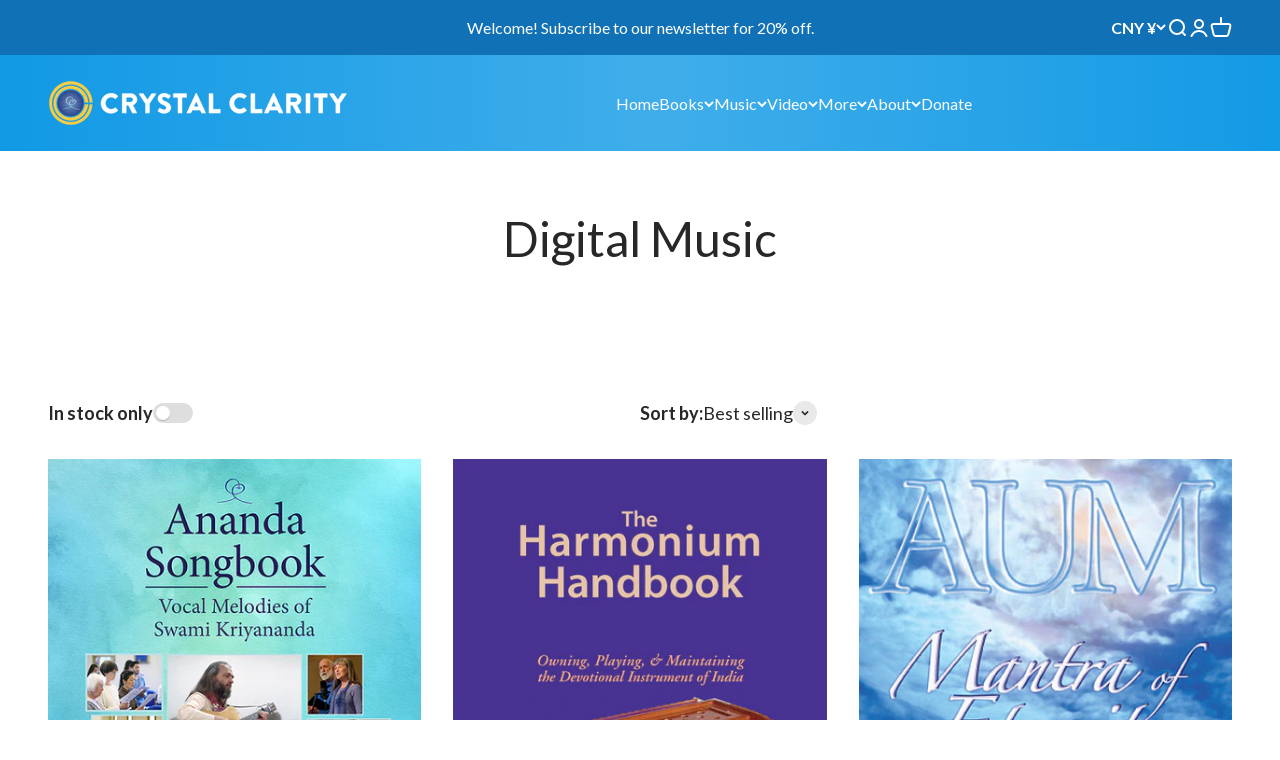

--- FILE ---
content_type: text/html; charset=utf-8
request_url: https://www.crystalclarity.com/en-cn/collections/digital-music
body_size: 46369
content:
<!doctype html>

<html
  class="no-js"
  lang="en"
  dir="ltr">
  <head>
    <meta charset="utf-8">
    <meta name="viewport" content="width=device-width, initial-scale=1.0, height=device-height, minimum-scale=1.0, maximum-scale=1.0">
    <meta name="theme-color" content="#ffffff">

    <title>
      
        Digital Music
      
    </title><link rel="canonical" href="https://www.crystalclarity.com/en-cn/collections/digital-music"><link rel="shortcut icon" href="//www.crystalclarity.com/cdn/shop/files/crystal-clarity-publishers-ananda-los-angeles-yoganadna-books-self-realization-with-1.png?v=1669579156&width=96">
      <link rel="apple-touch-icon" href="//www.crystalclarity.com/cdn/shop/files/crystal-clarity-publishers-ananda-los-angeles-yoganadna-books-self-realization-with-1.png?v=1669579156&width=180"><link rel="preconnect" href="https://cdn.shopify.com">
    <link
      rel="preconnect"
      href="https://fonts.shopifycdn.com"
      crossorigin>
    <link rel="dns-prefetch" href="https://productreviews.shopifycdn.com"><link
      rel="modulepreload"
      href="//www.crystalclarity.com/cdn/shop/t/9/assets/vendor.min.js?v=68058080371554213671671072542"
      as="script">
    <link
      rel="modulepreload"
      href="//www.crystalclarity.com/cdn/shop/t/9/assets/theme.js?v=172615308219740110921697054268"
      as="script">
    <link
      rel="modulepreload"
      href="//www.crystalclarity.com/cdn/shop/t/9/assets/sections.js?v=111974377055254091601697054286"
      as="script"><meta property="og:type" content="website">
  <meta property="og:title" content="Digital Music"><meta property="og:image" content="http://www.crystalclarity.com/cdn/shop/files/CCP_logo_2021.jpg?v=1611876632&width=2048">
  <meta property="og:image:secure_url" content="https://www.crystalclarity.com/cdn/shop/files/CCP_logo_2021.jpg?v=1611876632&width=2048">
  <meta property="og:image:width" content="600">
  <meta property="og:image:height" content="623"><meta property="og:url" content="https://www.crystalclarity.com/en-cn/collections/digital-music">
<meta property="og:site_name" content="Crystal Clarity Publishers"><meta name="twitter:card" content="summary"><meta name="twitter:title" content="Digital Music">
  <meta name="twitter:description" content=""><meta name="twitter:image" content="https://www.crystalclarity.com/cdn/shop/files/CCP_logo_2021.jpg?crop=center&height=1200&v=1611876632&width=1200">
  <meta name="twitter:image:alt" content="">


  <script type="application/ld+json">
  {
    "@context": "https://schema.org",
    "@type": "BreadcrumbList",
  "itemListElement": [{
      "@type": "ListItem",
      "position": 1,
      "name": "Home",
      "item": "https://www.crystalclarity.com"
    },{
          "@type": "ListItem",
          "position": 2,
          "name": "Digital Music",
          "item": "https://www.crystalclarity.com/en-cn/collections/digital-music"
        }]
  }
  </script>

<style type="text/css">/* Typography (heading) */@font-face {
  font-family: Nunito;
  font-weight: 400;
  font-style: normal;
  font-display: fallback;
  src: url("//www.crystalclarity.com/cdn/fonts/nunito/nunito_n4.fc49103dc396b42cae9460289072d384b6c6eb63.woff2") format("woff2"),
       url("//www.crystalclarity.com/cdn/fonts/nunito/nunito_n4.5d26d13beeac3116db2479e64986cdeea4c8fbdd.woff") format("woff");
}

@font-face {
  font-family: Nunito;
  font-weight: 700;
  font-style: italic;
  font-display: fallback;
  src: url("//www.crystalclarity.com/cdn/fonts/nunito/nunito_i7.3f8ba2027bc9ceb1b1764ecab15bae73f86c4632.woff2") format("woff2"),
       url("//www.crystalclarity.com/cdn/fonts/nunito/nunito_i7.82bfb5f86ec77ada3c9f660da22064c2e46e1469.woff") format("woff");
}

@font-face {
  font-family: Nunito;
  font-weight: 700;
  font-style: normal;
  font-display: fallback;
  src: url("//www.crystalclarity.com/cdn/fonts/nunito/nunito_n7.37cf9b8cf43b3322f7e6e13ad2aad62ab5dc9109.woff2") format("woff2"),
       url("//www.crystalclarity.com/cdn/fonts/nunito/nunito_n7.45cfcfadc6630011252d54d5f5a2c7c98f60d5de.woff") format("woff");
}

/* Typography (body) */
  @font-face {
  font-family: Lato;
  font-weight: 400;
  font-style: normal;
  font-display: fallback;
  src: url("//www.crystalclarity.com/cdn/fonts/lato/lato_n4.c3b93d431f0091c8be23185e15c9d1fee1e971c5.woff2") format("woff2"),
       url("//www.crystalclarity.com/cdn/fonts/lato/lato_n4.d5c00c781efb195594fd2fd4ad04f7882949e327.woff") format("woff");
}

@font-face {
  font-family: Lato;
  font-weight: 400;
  font-style: italic;
  font-display: fallback;
  src: url("//www.crystalclarity.com/cdn/fonts/lato/lato_i4.09c847adc47c2fefc3368f2e241a3712168bc4b6.woff2") format("woff2"),
       url("//www.crystalclarity.com/cdn/fonts/lato/lato_i4.3c7d9eb6c1b0a2bf62d892c3ee4582b016d0f30c.woff") format("woff");
}

@font-face {
  font-family: Lato;
  font-weight: 700;
  font-style: normal;
  font-display: fallback;
  src: url("//www.crystalclarity.com/cdn/fonts/lato/lato_n7.900f219bc7337bc57a7a2151983f0a4a4d9d5dcf.woff2") format("woff2"),
       url("//www.crystalclarity.com/cdn/fonts/lato/lato_n7.a55c60751adcc35be7c4f8a0313f9698598612ee.woff") format("woff");
}

@font-face {
  font-family: Lato;
  font-weight: 700;
  font-style: italic;
  font-display: fallback;
  src: url("//www.crystalclarity.com/cdn/fonts/lato/lato_i7.16ba75868b37083a879b8dd9f2be44e067dfbf92.woff2") format("woff2"),
       url("//www.crystalclarity.com/cdn/fonts/lato/lato_i7.4c07c2b3b7e64ab516aa2f2081d2bb0366b9dce8.woff") format("woff");
}

:root {
    /**
     * ---------------------------------------------------------------------
     * SPACING VARIABLES
     *
     * We are using a spacing inspired from frameworks like Tailwind CSS.
     * ---------------------------------------------------------------------
     */
    --spacing-0-5: 0.125rem; /* 2px */
    --spacing-1: 0.25rem; /* 4px */
    --spacing-1-5: 0.375rem; /* 6px */
    --spacing-2: 0.5rem; /* 8px */
    --spacing-2-5: 0.625rem; /* 10px */
    --spacing-3: 0.75rem; /* 12px */
    --spacing-3-5: 0.875rem; /* 14px */
    --spacing-4: 1rem; /* 16px */
    --spacing-4-5: 1.125rem; /* 18px */
    --spacing-5: 1.25rem; /* 20px */
    --spacing-5-5: 1.375rem; /* 22px */
    --spacing-6: 1.5rem; /* 24px */
    --spacing-6-5: 1.625rem; /* 26px */
    --spacing-7: 1.75rem; /* 28px */
    --spacing-7-5: 1.875rem; /* 30px */
    --spacing-8: 2rem; /* 32px */
    --spacing-8-5: 2.125rem; /* 34px */
    --spacing-9: 2.25rem; /* 36px */
    --spacing-9-5: 2.375rem; /* 38px */
    --spacing-10: 2.5rem; /* 40px */
    --spacing-11: 2.75rem; /* 44px */
    --spacing-12: 3rem; /* 48px */
    --spacing-14: 3.5rem; /* 56px */
    --spacing-16: 4rem; /* 64px */
    --spacing-18: 4.5rem; /* 72px */
    --spacing-20: 5rem; /* 80px */
    --spacing-24: 6rem; /* 96px */
    --spacing-28: 7rem; /* 112px */
    --spacing-32: 8rem; /* 128px */
    --spacing-36: 9rem; /* 144px */
    --spacing-40: 10rem; /* 160px */
    --spacing-44: 11rem; /* 176px */
    --spacing-48: 12rem; /* 192px */
    --spacing-52: 13rem; /* 208px */
    --spacing-56: 14rem; /* 224px */
    --spacing-60: 15rem; /* 240px */
    --spacing-64: 16rem; /* 256px */
    --spacing-72: 18rem; /* 288px */
    --spacing-80: 20rem; /* 320px */
    --spacing-96: 24rem; /* 384px */

    /* Container */
    --container-max-width: 1300px;
    --container-narrow-max-width: 1050px;
    --container-gutter: var(--spacing-5);
    --section-outer-spacing-block: 
      var(--spacing-14);
    --section-inner-max-spacing-block: 
      var(--spacing-12);
    --section-inner-spacing-inline: var(--container-gutter);
    --section-stack-spacing-block: 
      var(--spacing-10);

    /* Grid gutter */
    --grid-gutter: var(--spacing-5);

    /* Product list settings */
    --product-list-row-gap: var(--spacing-8);
    --product-list-column-gap: var(--spacing-8);

    /* Form settings */
    --input-gap: var(--spacing-2);
    --input-height: 2.625rem;
    --input-padding-inline: var(--spacing-4);

    /* Other sizes */
    --sticky-area-height: calc(var(--sticky-announcement-bar-enabled, 0) * var(--announcement-bar-height, 0px) + var(--sticky-header-enabled, 0) * var(--header-height, 0px));

    /* RTL support */
    --transform-logical-flip: 1;
    --transform-origin-start: left;
    --transform-origin-end: right;

    /**
     * ---------------------------------------------------------------------
     * TYPOGRAPHY
     * ---------------------------------------------------------------------
     */

    /* Font properties */
    --heading-font-family: 
    Nunito,
    sans-serif;
    --heading-font-weight: 700;
    --heading-font-style: normal;
    --heading-text-transform: normal;
    --heading-letter-spacing: 0.0em;
    --text-font-family: 
    Lato,
    sans-serif;
    --text-font-weight: 400;
    --text-font-style: normal;
    --text-letter-spacing: 0.0em;

    /* Font sizes */
    --text-h0: 
      2.5rem;
    --text-h1: 
      2.5rem;
    --text-h2: 
      2rem;
    --text-h3: 
      1.5rem;
    --text-h4: 
      1.375rem;
    --text-h5: 
      1.125rem;
    --text-h6: 
      1rem;
    --text-xs: 0.9375rem;
    --text-sm: 1.0rem;
    --text-base: 1.125rem;
    --text-lg: 1.375rem;

    /**
     * ---------------------------------------------------------------------
     * COLORS
     * ---------------------------------------------------------------------
     */

    /* Color settings */--accent: 15 149 224;
    --text-primary: 39 39 39;
    --background-primary: 255 255 255;
    --dialog-background: 255 255 255;
    --border-color: var(--text-color, var(--text-primary)) / 0.12;

    /* Button colors */
    --button-background-primary: 15 149 224;
    --button-text-primary: 255 255 255;
    --button-background-secondary: 4 119 184;
    --button-text-secondary: 255 255 255;

    /* Status colors */
    --success-background: 238 241 235;
    --success-text: 112 138 92;
    --warning-background: 252 240 227;
    --warning-text: 227 126 22;
    --error-background: 245 229 229;
    --error-text: 170 40 38;

    /* Product colors */
    --on-sale-text: 227 79 79;
    --on-sale-badge-background: 227 79 79;
    --on-sale-badge-text: 
      255 255 255;
    --sold-out-badge-background: 190 189 185;
    --sold-out-badge-text: 
      0 0 0;
    --primary-badge-background: 60 97 158;
    --primary-badge-text: 
      255 255 255;
    --star-color: 255 183 74;
    --product-card-background: 255 255 255;
    --product-card-text: 39 39 39;

    /* Header colors */
    --header-background: 255 255 255;
    --header-text: 39 39 39;

    /* Footer colors */
    --footer-background: 254 252 245;
    --footer-text: 51 50 49;
    --footer-text-secondary: 112 92 43;

    /* Rounded variables (used for border radius) */
    --rounded-xs: 0.0rem;
    --rounded-sm: 0.0rem;
    --rounded: 0.0rem;
    --rounded-lg: 0.0rem;
    --rounded-full: 9999px;

    --rounded-button: 0.0rem;
    --rounded-input: 0.0rem;

    /* Box shadow */
    --shadow-sm: 0 2px 8px rgb(var(--text-primary) / 0.0);
    --shadow: 0 5px 15px rgb(var(--text-primary) / 0.0);
    --shadow-md: 0 5px 30px rgb(var(--text-primary) / 0.0);
    --shadow-block: 0px0px50px rgb(var(--text-primary) / 0.0);

    /**
     * ---------------------------------------------------------------------
     * OTHER
     * ---------------------------------------------------------------------
     */

    --cursor-close-svg-url: url('//www.crystalclarity.com/cdn/shop/t/9/assets/cursor-close.svg?v=147174565022153725511671072552');
    --cursor-zoom-in-svg-url: url('//www.crystalclarity.com/cdn/shop/t/9/assets/cursor-zoom-in.svg?v=154953035094101115921671072552');
    --cursor-zoom-out-svg-url: url('//www.crystalclarity.com/cdn/shop/t/9/assets/cursor-zoom-out.svg?v=16155520337305705181671072552');
    --checkmark-svg-url: url('//www.crystalclarity.com/cdn/shop/t/9/assets/checkmark.svg?v=77552481021870063511671072552');
  }

  [dir="rtl"]:root {
    /* RTL support */
    --transform-logical-flip: -1;
    --transform-origin-start: right;
    --transform-origin-end: left;
  }

  @media screen and (min-width: 700px){:root {
    /* Typography (font size) */
    --text-h0: 
      3rem;
    --text-h1: 
      3rem;
    --text-h2: 
      2.5rem;
    --text-h3: 
      2rem;
    --text-h4: 
      1.625rem;
    --text-h5: 
      1.25rem;
    --text-h6: 
      1.125rem;

    --text-xs: 1.0rem;
    --text-sm: 1.0rem;
    --text-base: 1.125rem;
    --text-lg: 1.375rem;

    /* Spacing */
    --container-gutter: 2rem;
    --section-outer-spacing-block: 
      var(--spacing-20);
    --section-inner-max-spacing-block: 
      var(--spacing-14);
    --section-inner-spacing-inline: 
      var(--spacing-14);
    --section-stack-spacing-block: 
      var(--spacing-12);

    /* Grid gutter */
    --grid-gutter: var(--spacing-6);

    /* Product list settings */
    --product-list-row-gap: var(--spacing-12);

    /* Form settings */
    --input-gap: 1rem;
    --input-height: 3.125rem;
    --input-padding-inline: var(--spacing-5);
  }
}

@media screen and (min-width: 1000px){:root {
  /* Spacing settings */
  --container-gutter: var(--spacing-12);
  --section-outer-spacing-block: 
    var(--spacing-20);
  --section-inner-max-spacing-block: 
    var(--spacing-18);
  --section-inner-spacing-inline: 
    var(--spacing-18);
  --section-stack-spacing-block: 
    var(--spacing-12);
}
}

@media screen and (min-width: 1150px){:root {
/* Spacing settings */
--container-gutter: var(--spacing-12);
--section-outer-spacing-block: 
  var(--spacing-24);
--section-inner-max-spacing-block: 
  var(--spacing-18);
--section-inner-spacing-inline: 
  var(--spacing-18);
--section-stack-spacing-block: var(--spacing-12);
}
}

@media screen and (min-width: 1400px){:root {
/* Typography (font size) */
--text-h0: 
3.75rem;
--text-h1: 
3.75rem;
--text-h2: 
3rem;
--text-h3: 
2.25rem;
--text-h4: 
2rem;
--text-h5: 
1.5rem;
--text-h6: 
1.25rem;

--section-outer-spacing-block: 
var(--spacing-28);
--section-inner-max-spacing-block: 
var(--spacing-20);
--section-inner-spacing-inline: 
var(--spacing-20);
}
}

@media screen and (min-width: 1600px){:root {
--section-outer-spacing-block: 
var(--spacing-32);
--section-inner-max-spacing-block: 
var(--spacing-24);
--section-inner-spacing-inline: 
var(--spacing-24);
}
}

/**
   * ---------------------------------------------------------------------
   * LIQUID DEPENDANT CSS
   *
   * Our main CSS is Liquid free, but some very specific features depend on
   * theme settings, so we have them here
   * ---------------------------------------------------------------------
   */</style><script>
  document.documentElement.classList.replace('no-js', 'js');

  // This allows to expose several variables to the global scope, to be used in scripts
  window.themeVariables = {
    settings: {
      showPageTransition: false,
      headingApparition: "none",
      pageType: "collection",
      moneyFormat: "¥{{amount}}",
      moneyWithCurrencyFormat: "¥{{amount}} CNY",
      currencyCodeEnabled: false,
      cartType: "drawer",
      showDiscount: true,
      discountMode: "saving"
    },

    strings: {
      accessibilityClose: "Close",
      accessibilityNext: "Next",
      accessibilityPrevious: "Previous",
      addToCartButton: "Add to cart",
      soldOutButton: "Sold out",
      preOrderButton: "Pre-order",
      unavailableButton: "Unavailable",
      closeGallery: "Close gallery",
      zoomGallery: "Zoom",
      errorGallery: "Image cannot be loaded",
      soldOutBadge: "Sold out",
      discountBadge: "Save @@",
      sku: "SKU:",
      searchNoResults: "No results could be found.",
      addOrderNote: "Add order note",
      editOrderNote: "Edit order note",
      shippingEstimatorNoResults: "Sorry, we do not ship to your address.",
      shippingEstimatorOneResult: "There is one shipping rate for your address:",
      shippingEstimatorMultipleResults: "There are several shipping rates for your address:",
      shippingEstimatorError: "One or more error occurred while retrieving shipping rates:"
    },

    breakpoints: {
      'sm': 'screen and (min-width: 700px)',
      'md': 'screen and (min-width: 1000px)',
      'lg': 'screen and (min-width: 1150px)',
      'xl': 'screen and (min-width: 1400px)',

      'sm-max': 'screen and (max-width: 699px)',
      'md-max': 'screen and (max-width: 999px)',
      'lg-max': 'screen and (max-width: 1149px)',
      'xl-max': 'screen and (max-width: 1399px)'
    }
  };// For detecting native share
  document.documentElement.classList.add(`native-share--${navigator.share ? 'enabled' : 'disabled'}`);</script><script type="module" src="//www.crystalclarity.com/cdn/shop/t/9/assets/vendor.min.js?v=68058080371554213671671072542"></script>
    <script type="module" src="//www.crystalclarity.com/cdn/shop/t/9/assets/theme.js?v=172615308219740110921697054268"></script>
    <script type="module" src="//www.crystalclarity.com/cdn/shop/t/9/assets/sections.js?v=111974377055254091601697054286"></script>

    <script>window.performance && window.performance.mark && window.performance.mark('shopify.content_for_header.start');</script><meta name="facebook-domain-verification" content="ztb48ro1i6xbyci3jv8tc8verudk02">
<meta name="google-site-verification" content="Sw8QzA9MoVJoWmN_cYntv3Ngm3c_sPlHjNWfQ1s96xk">
<meta id="shopify-digital-wallet" name="shopify-digital-wallet" content="/25976864817/digital_wallets/dialog">
<meta name="shopify-checkout-api-token" content="b800b55a03bc632f117d090afac7bc7b">
<meta id="in-context-paypal-metadata" data-shop-id="25976864817" data-venmo-supported="true" data-environment="production" data-locale="en_US" data-paypal-v4="true" data-currency="CNY">
<link rel="alternate" type="application/atom+xml" title="Feed" href="/en-cn/collections/digital-music.atom" />
<link rel="next" href="/en-cn/collections/digital-music?page=2">
<link rel="alternate" hreflang="x-default" href="https://www.crystalclarity.com/collections/digital-music">
<link rel="alternate" hreflang="en" href="https://www.crystalclarity.com/collections/digital-music">
<link rel="alternate" hreflang="en-IN" href="https://www.crystalclarity.com/en-in/collections/digital-music">
<link rel="alternate" hreflang="en-ZA" href="https://www.crystalclarity.com/en-sa/collections/digital-music">
<link rel="alternate" hreflang="en-SZ" href="https://www.crystalclarity.com/en-sa/collections/digital-music">
<link rel="alternate" hreflang="en-BW" href="https://www.crystalclarity.com/en-sa/collections/digital-music">
<link rel="alternate" hreflang="en-NA" href="https://www.crystalclarity.com/en-sa/collections/digital-music">
<link rel="alternate" hreflang="en-LS" href="https://www.crystalclarity.com/en-sa/collections/digital-music">
<link rel="alternate" hreflang="en-ZM" href="https://www.crystalclarity.com/en-sa/collections/digital-music">
<link rel="alternate" hreflang="en-MZ" href="https://www.crystalclarity.com/en-sa/collections/digital-music">
<link rel="alternate" hreflang="en-MW" href="https://www.crystalclarity.com/en-sa/collections/digital-music">
<link rel="alternate" hreflang="en-AO" href="https://www.crystalclarity.com/en-sa/collections/digital-music">
<link rel="alternate" hreflang="en-AT" href="https://www.crystalclarity.com/en-eu/collections/digital-music">
<link rel="alternate" hreflang="en-BE" href="https://www.crystalclarity.com/en-eu/collections/digital-music">
<link rel="alternate" hreflang="en-CY" href="https://www.crystalclarity.com/en-eu/collections/digital-music">
<link rel="alternate" hreflang="en-EE" href="https://www.crystalclarity.com/en-eu/collections/digital-music">
<link rel="alternate" hreflang="en-FI" href="https://www.crystalclarity.com/en-eu/collections/digital-music">
<link rel="alternate" hreflang="en-FR" href="https://www.crystalclarity.com/en-eu/collections/digital-music">
<link rel="alternate" hreflang="en-DE" href="https://www.crystalclarity.com/en-eu/collections/digital-music">
<link rel="alternate" hreflang="en-GR" href="https://www.crystalclarity.com/en-eu/collections/digital-music">
<link rel="alternate" hreflang="en-IE" href="https://www.crystalclarity.com/en-eu/collections/digital-music">
<link rel="alternate" hreflang="en-IT" href="https://www.crystalclarity.com/en-eu/collections/digital-music">
<link rel="alternate" hreflang="en-LV" href="https://www.crystalclarity.com/en-eu/collections/digital-music">
<link rel="alternate" hreflang="en-LT" href="https://www.crystalclarity.com/en-eu/collections/digital-music">
<link rel="alternate" hreflang="en-LU" href="https://www.crystalclarity.com/en-eu/collections/digital-music">
<link rel="alternate" hreflang="en-MT" href="https://www.crystalclarity.com/en-eu/collections/digital-music">
<link rel="alternate" hreflang="en-NL" href="https://www.crystalclarity.com/en-eu/collections/digital-music">
<link rel="alternate" hreflang="en-PT" href="https://www.crystalclarity.com/en-eu/collections/digital-music">
<link rel="alternate" hreflang="en-SK" href="https://www.crystalclarity.com/en-eu/collections/digital-music">
<link rel="alternate" hreflang="en-SI" href="https://www.crystalclarity.com/en-eu/collections/digital-music">
<link rel="alternate" hreflang="en-ES" href="https://www.crystalclarity.com/en-eu/collections/digital-music">
<link rel="alternate" hreflang="en-CA" href="https://www.crystalclarity.com/en-ca/collections/digital-music">
<link rel="alternate" hreflang="en-MY" href="https://www.crystalclarity.com/en-my/collections/digital-music">
<link rel="alternate" hreflang="en-PH" href="https://www.crystalclarity.com/en-ph/collections/digital-music">
<link rel="alternate" hreflang="en-NP" href="https://www.crystalclarity.com/en-np/collections/digital-music">
<link rel="alternate" hreflang="en-LK" href="https://www.crystalclarity.com/en-lk/collections/digital-music">
<link rel="alternate" hreflang="en-TH" href="https://www.crystalclarity.com/en-th/collections/digital-music">
<link rel="alternate" hreflang="en-ID" href="https://www.crystalclarity.com/en-id/collections/digital-music">
<link rel="alternate" hreflang="en-NZ" href="https://www.crystalclarity.com/en-nz/collections/digital-music">
<link rel="alternate" hreflang="en-AU" href="https://www.crystalclarity.com/en-au/collections/digital-music">
<link rel="alternate" hreflang="en-AE" href="https://www.crystalclarity.com/en-ae/collections/digital-music">
<link rel="alternate" hreflang="en-JP" href="https://www.crystalclarity.com/en-jp/collections/digital-music">
<link rel="alternate" hreflang="en-CN" href="https://www.crystalclarity.com/en-cn/collections/digital-music">
<link rel="alternate" hreflang="en-HK" href="https://www.crystalclarity.com/en-hk/collections/digital-music">
<link rel="alternate" hreflang="en-SG" href="https://www.crystalclarity.com/en-sg/collections/digital-music">
<link rel="alternate" hreflang="en-CH" href="https://www.crystalclarity.com/en-ch/collections/digital-music">
<link rel="alternate" hreflang="en-GB" href="https://www.crystalclarity.com/en-gb/collections/digital-music">
<link rel="alternate" type="application/json+oembed" href="https://www.crystalclarity.com/en-cn/collections/digital-music.oembed">
<script async="async" src="/checkouts/internal/preloads.js?locale=en-CN"></script>
<link rel="preconnect" href="https://shop.app" crossorigin="anonymous">
<script async="async" src="https://shop.app/checkouts/internal/preloads.js?locale=en-CN&shop_id=25976864817" crossorigin="anonymous"></script>
<script id="apple-pay-shop-capabilities" type="application/json">{"shopId":25976864817,"countryCode":"US","currencyCode":"CNY","merchantCapabilities":["supports3DS"],"merchantId":"gid:\/\/shopify\/Shop\/25976864817","merchantName":"Crystal Clarity Publishers","requiredBillingContactFields":["postalAddress","email","phone"],"requiredShippingContactFields":["postalAddress","email","phone"],"shippingType":"shipping","supportedNetworks":["visa","masterCard","amex","discover","elo","jcb"],"total":{"type":"pending","label":"Crystal Clarity Publishers","amount":"1.00"},"shopifyPaymentsEnabled":true,"supportsSubscriptions":true}</script>
<script id="shopify-features" type="application/json">{"accessToken":"b800b55a03bc632f117d090afac7bc7b","betas":["rich-media-storefront-analytics"],"domain":"www.crystalclarity.com","predictiveSearch":true,"shopId":25976864817,"locale":"en"}</script>
<script>var Shopify = Shopify || {};
Shopify.shop = "crystal-clarity-publishers.myshopify.com";
Shopify.locale = "en";
Shopify.currency = {"active":"CNY","rate":"7.133466561"};
Shopify.country = "CN";
Shopify.theme = {"name":"Crystal Clarity","id":132296179884,"schema_name":"Crystal Clarity (Impact)","schema_version":"3.0.0","theme_store_id":null,"role":"main"};
Shopify.theme.handle = "null";
Shopify.theme.style = {"id":null,"handle":null};
Shopify.cdnHost = "www.crystalclarity.com/cdn";
Shopify.routes = Shopify.routes || {};
Shopify.routes.root = "/en-cn/";</script>
<script type="module">!function(o){(o.Shopify=o.Shopify||{}).modules=!0}(window);</script>
<script>!function(o){function n(){var o=[];function n(){o.push(Array.prototype.slice.apply(arguments))}return n.q=o,n}var t=o.Shopify=o.Shopify||{};t.loadFeatures=n(),t.autoloadFeatures=n()}(window);</script>
<script>
  window.ShopifyPay = window.ShopifyPay || {};
  window.ShopifyPay.apiHost = "shop.app\/pay";
  window.ShopifyPay.redirectState = null;
</script>
<script id="shop-js-analytics" type="application/json">{"pageType":"collection"}</script>
<script defer="defer" async type="module" src="//www.crystalclarity.com/cdn/shopifycloud/shop-js/modules/v2/client.init-shop-cart-sync_WVOgQShq.en.esm.js"></script>
<script defer="defer" async type="module" src="//www.crystalclarity.com/cdn/shopifycloud/shop-js/modules/v2/chunk.common_C_13GLB1.esm.js"></script>
<script defer="defer" async type="module" src="//www.crystalclarity.com/cdn/shopifycloud/shop-js/modules/v2/chunk.modal_CLfMGd0m.esm.js"></script>
<script type="module">
  await import("//www.crystalclarity.com/cdn/shopifycloud/shop-js/modules/v2/client.init-shop-cart-sync_WVOgQShq.en.esm.js");
await import("//www.crystalclarity.com/cdn/shopifycloud/shop-js/modules/v2/chunk.common_C_13GLB1.esm.js");
await import("//www.crystalclarity.com/cdn/shopifycloud/shop-js/modules/v2/chunk.modal_CLfMGd0m.esm.js");

  window.Shopify.SignInWithShop?.initShopCartSync?.({"fedCMEnabled":true,"windoidEnabled":true});

</script>
<script>
  window.Shopify = window.Shopify || {};
  if (!window.Shopify.featureAssets) window.Shopify.featureAssets = {};
  window.Shopify.featureAssets['shop-js'] = {"shop-cart-sync":["modules/v2/client.shop-cart-sync_DuR37GeY.en.esm.js","modules/v2/chunk.common_C_13GLB1.esm.js","modules/v2/chunk.modal_CLfMGd0m.esm.js"],"init-fed-cm":["modules/v2/client.init-fed-cm_BucUoe6W.en.esm.js","modules/v2/chunk.common_C_13GLB1.esm.js","modules/v2/chunk.modal_CLfMGd0m.esm.js"],"shop-toast-manager":["modules/v2/client.shop-toast-manager_B0JfrpKj.en.esm.js","modules/v2/chunk.common_C_13GLB1.esm.js","modules/v2/chunk.modal_CLfMGd0m.esm.js"],"init-shop-cart-sync":["modules/v2/client.init-shop-cart-sync_WVOgQShq.en.esm.js","modules/v2/chunk.common_C_13GLB1.esm.js","modules/v2/chunk.modal_CLfMGd0m.esm.js"],"shop-button":["modules/v2/client.shop-button_B_U3bv27.en.esm.js","modules/v2/chunk.common_C_13GLB1.esm.js","modules/v2/chunk.modal_CLfMGd0m.esm.js"],"init-windoid":["modules/v2/client.init-windoid_DuP9q_di.en.esm.js","modules/v2/chunk.common_C_13GLB1.esm.js","modules/v2/chunk.modal_CLfMGd0m.esm.js"],"shop-cash-offers":["modules/v2/client.shop-cash-offers_BmULhtno.en.esm.js","modules/v2/chunk.common_C_13GLB1.esm.js","modules/v2/chunk.modal_CLfMGd0m.esm.js"],"pay-button":["modules/v2/client.pay-button_CrPSEbOK.en.esm.js","modules/v2/chunk.common_C_13GLB1.esm.js","modules/v2/chunk.modal_CLfMGd0m.esm.js"],"init-customer-accounts":["modules/v2/client.init-customer-accounts_jNk9cPYQ.en.esm.js","modules/v2/client.shop-login-button_DJ5ldayH.en.esm.js","modules/v2/chunk.common_C_13GLB1.esm.js","modules/v2/chunk.modal_CLfMGd0m.esm.js"],"avatar":["modules/v2/client.avatar_BTnouDA3.en.esm.js"],"checkout-modal":["modules/v2/client.checkout-modal_pBPyh9w8.en.esm.js","modules/v2/chunk.common_C_13GLB1.esm.js","modules/v2/chunk.modal_CLfMGd0m.esm.js"],"init-shop-for-new-customer-accounts":["modules/v2/client.init-shop-for-new-customer-accounts_BUoCy7a5.en.esm.js","modules/v2/client.shop-login-button_DJ5ldayH.en.esm.js","modules/v2/chunk.common_C_13GLB1.esm.js","modules/v2/chunk.modal_CLfMGd0m.esm.js"],"init-customer-accounts-sign-up":["modules/v2/client.init-customer-accounts-sign-up_CnczCz9H.en.esm.js","modules/v2/client.shop-login-button_DJ5ldayH.en.esm.js","modules/v2/chunk.common_C_13GLB1.esm.js","modules/v2/chunk.modal_CLfMGd0m.esm.js"],"init-shop-email-lookup-coordinator":["modules/v2/client.init-shop-email-lookup-coordinator_CzjY5t9o.en.esm.js","modules/v2/chunk.common_C_13GLB1.esm.js","modules/v2/chunk.modal_CLfMGd0m.esm.js"],"shop-follow-button":["modules/v2/client.shop-follow-button_CsYC63q7.en.esm.js","modules/v2/chunk.common_C_13GLB1.esm.js","modules/v2/chunk.modal_CLfMGd0m.esm.js"],"shop-login-button":["modules/v2/client.shop-login-button_DJ5ldayH.en.esm.js","modules/v2/chunk.common_C_13GLB1.esm.js","modules/v2/chunk.modal_CLfMGd0m.esm.js"],"shop-login":["modules/v2/client.shop-login_B9ccPdmx.en.esm.js","modules/v2/chunk.common_C_13GLB1.esm.js","modules/v2/chunk.modal_CLfMGd0m.esm.js"],"lead-capture":["modules/v2/client.lead-capture_D0K_KgYb.en.esm.js","modules/v2/chunk.common_C_13GLB1.esm.js","modules/v2/chunk.modal_CLfMGd0m.esm.js"],"payment-terms":["modules/v2/client.payment-terms_BWmiNN46.en.esm.js","modules/v2/chunk.common_C_13GLB1.esm.js","modules/v2/chunk.modal_CLfMGd0m.esm.js"]};
</script>
<script>(function() {
  var isLoaded = false;
  function asyncLoad() {
    if (isLoaded) return;
    isLoaded = true;
    var urls = ["https:\/\/cdn-app.sealsubscriptions.com\/shopify\/public\/js\/sealsubscriptions.js?shop=crystal-clarity-publishers.myshopify.com","\/\/cdn.shopify.com\/proxy\/2ea161a00a3e2e20bc40a67349547a2ee8a4f4fcff02bd9cea21f5dc266d1960\/forms-akamai.smsbump.com\/608374\/form_193938.js?ver=1768943394\u0026shop=crystal-clarity-publishers.myshopify.com\u0026sp-cache-control=cHVibGljLCBtYXgtYWdlPTkwMA"];
    for (var i = 0; i < urls.length; i++) {
      var s = document.createElement('script');
      s.type = 'text/javascript';
      s.async = true;
      s.src = urls[i];
      var x = document.getElementsByTagName('script')[0];
      x.parentNode.insertBefore(s, x);
    }
  };
  if(window.attachEvent) {
    window.attachEvent('onload', asyncLoad);
  } else {
    window.addEventListener('load', asyncLoad, false);
  }
})();</script>
<script id="__st">var __st={"a":25976864817,"offset":-28800,"reqid":"88f40030-bc04-4bfc-93d0-96b6ab360f12-1769593704","pageurl":"www.crystalclarity.com\/en-cn\/collections\/digital-music","u":"18a05942c35e","p":"collection","rtyp":"collection","rid":287264506028};</script>
<script>window.ShopifyPaypalV4VisibilityTracking = true;</script>
<script id="captcha-bootstrap">!function(){'use strict';const t='contact',e='account',n='new_comment',o=[[t,t],['blogs',n],['comments',n],[t,'customer']],c=[[e,'customer_login'],[e,'guest_login'],[e,'recover_customer_password'],[e,'create_customer']],r=t=>t.map((([t,e])=>`form[action*='/${t}']:not([data-nocaptcha='true']) input[name='form_type'][value='${e}']`)).join(','),a=t=>()=>t?[...document.querySelectorAll(t)].map((t=>t.form)):[];function s(){const t=[...o],e=r(t);return a(e)}const i='password',u='form_key',d=['recaptcha-v3-token','g-recaptcha-response','h-captcha-response',i],f=()=>{try{return window.sessionStorage}catch{return}},m='__shopify_v',_=t=>t.elements[u];function p(t,e,n=!1){try{const o=window.sessionStorage,c=JSON.parse(o.getItem(e)),{data:r}=function(t){const{data:e,action:n}=t;return t[m]||n?{data:e,action:n}:{data:t,action:n}}(c);for(const[e,n]of Object.entries(r))t.elements[e]&&(t.elements[e].value=n);n&&o.removeItem(e)}catch(o){console.error('form repopulation failed',{error:o})}}const l='form_type',E='cptcha';function T(t){t.dataset[E]=!0}const w=window,h=w.document,L='Shopify',v='ce_forms',y='captcha';let A=!1;((t,e)=>{const n=(g='f06e6c50-85a8-45c8-87d0-21a2b65856fe',I='https://cdn.shopify.com/shopifycloud/storefront-forms-hcaptcha/ce_storefront_forms_captcha_hcaptcha.v1.5.2.iife.js',D={infoText:'Protected by hCaptcha',privacyText:'Privacy',termsText:'Terms'},(t,e,n)=>{const o=w[L][v],c=o.bindForm;if(c)return c(t,g,e,D).then(n);var r;o.q.push([[t,g,e,D],n]),r=I,A||(h.body.append(Object.assign(h.createElement('script'),{id:'captcha-provider',async:!0,src:r})),A=!0)});var g,I,D;w[L]=w[L]||{},w[L][v]=w[L][v]||{},w[L][v].q=[],w[L][y]=w[L][y]||{},w[L][y].protect=function(t,e){n(t,void 0,e),T(t)},Object.freeze(w[L][y]),function(t,e,n,w,h,L){const[v,y,A,g]=function(t,e,n){const i=e?o:[],u=t?c:[],d=[...i,...u],f=r(d),m=r(i),_=r(d.filter((([t,e])=>n.includes(e))));return[a(f),a(m),a(_),s()]}(w,h,L),I=t=>{const e=t.target;return e instanceof HTMLFormElement?e:e&&e.form},D=t=>v().includes(t);t.addEventListener('submit',(t=>{const e=I(t);if(!e)return;const n=D(e)&&!e.dataset.hcaptchaBound&&!e.dataset.recaptchaBound,o=_(e),c=g().includes(e)&&(!o||!o.value);(n||c)&&t.preventDefault(),c&&!n&&(function(t){try{if(!f())return;!function(t){const e=f();if(!e)return;const n=_(t);if(!n)return;const o=n.value;o&&e.removeItem(o)}(t);const e=Array.from(Array(32),(()=>Math.random().toString(36)[2])).join('');!function(t,e){_(t)||t.append(Object.assign(document.createElement('input'),{type:'hidden',name:u})),t.elements[u].value=e}(t,e),function(t,e){const n=f();if(!n)return;const o=[...t.querySelectorAll(`input[type='${i}']`)].map((({name:t})=>t)),c=[...d,...o],r={};for(const[a,s]of new FormData(t).entries())c.includes(a)||(r[a]=s);n.setItem(e,JSON.stringify({[m]:1,action:t.action,data:r}))}(t,e)}catch(e){console.error('failed to persist form',e)}}(e),e.submit())}));const S=(t,e)=>{t&&!t.dataset[E]&&(n(t,e.some((e=>e===t))),T(t))};for(const o of['focusin','change'])t.addEventListener(o,(t=>{const e=I(t);D(e)&&S(e,y())}));const B=e.get('form_key'),M=e.get(l),P=B&&M;t.addEventListener('DOMContentLoaded',(()=>{const t=y();if(P)for(const e of t)e.elements[l].value===M&&p(e,B);[...new Set([...A(),...v().filter((t=>'true'===t.dataset.shopifyCaptcha))])].forEach((e=>S(e,t)))}))}(h,new URLSearchParams(w.location.search),n,t,e,['guest_login'])})(!0,!0)}();</script>
<script integrity="sha256-4kQ18oKyAcykRKYeNunJcIwy7WH5gtpwJnB7kiuLZ1E=" data-source-attribution="shopify.loadfeatures" defer="defer" src="//www.crystalclarity.com/cdn/shopifycloud/storefront/assets/storefront/load_feature-a0a9edcb.js" crossorigin="anonymous"></script>
<script crossorigin="anonymous" defer="defer" src="//www.crystalclarity.com/cdn/shopifycloud/storefront/assets/shopify_pay/storefront-65b4c6d7.js?v=20250812"></script>
<script data-source-attribution="shopify.dynamic_checkout.dynamic.init">var Shopify=Shopify||{};Shopify.PaymentButton=Shopify.PaymentButton||{isStorefrontPortableWallets:!0,init:function(){window.Shopify.PaymentButton.init=function(){};var t=document.createElement("script");t.src="https://www.crystalclarity.com/cdn/shopifycloud/portable-wallets/latest/portable-wallets.en.js",t.type="module",document.head.appendChild(t)}};
</script>
<script data-source-attribution="shopify.dynamic_checkout.buyer_consent">
  function portableWalletsHideBuyerConsent(e){var t=document.getElementById("shopify-buyer-consent"),n=document.getElementById("shopify-subscription-policy-button");t&&n&&(t.classList.add("hidden"),t.setAttribute("aria-hidden","true"),n.removeEventListener("click",e))}function portableWalletsShowBuyerConsent(e){var t=document.getElementById("shopify-buyer-consent"),n=document.getElementById("shopify-subscription-policy-button");t&&n&&(t.classList.remove("hidden"),t.removeAttribute("aria-hidden"),n.addEventListener("click",e))}window.Shopify?.PaymentButton&&(window.Shopify.PaymentButton.hideBuyerConsent=portableWalletsHideBuyerConsent,window.Shopify.PaymentButton.showBuyerConsent=portableWalletsShowBuyerConsent);
</script>
<script data-source-attribution="shopify.dynamic_checkout.cart.bootstrap">document.addEventListener("DOMContentLoaded",(function(){function t(){return document.querySelector("shopify-accelerated-checkout-cart, shopify-accelerated-checkout")}if(t())Shopify.PaymentButton.init();else{new MutationObserver((function(e,n){t()&&(Shopify.PaymentButton.init(),n.disconnect())})).observe(document.body,{childList:!0,subtree:!0})}}));
</script>
<link id="shopify-accelerated-checkout-styles" rel="stylesheet" media="screen" href="https://www.crystalclarity.com/cdn/shopifycloud/portable-wallets/latest/accelerated-checkout-backwards-compat.css" crossorigin="anonymous">
<style id="shopify-accelerated-checkout-cart">
        #shopify-buyer-consent {
  margin-top: 1em;
  display: inline-block;
  width: 100%;
}

#shopify-buyer-consent.hidden {
  display: none;
}

#shopify-subscription-policy-button {
  background: none;
  border: none;
  padding: 0;
  text-decoration: underline;
  font-size: inherit;
  cursor: pointer;
}

#shopify-subscription-policy-button::before {
  box-shadow: none;
}

      </style>

<script>window.performance && window.performance.mark && window.performance.mark('shopify.content_for_header.end');</script>
<link href="//www.crystalclarity.com/cdn/shop/t/9/assets/theme.css?v=9739717659522565621671072542" rel="stylesheet" type="text/css" media="all" /><link href="//www.crystalclarity.com/cdn/shop/t/9/assets/custom.css?v=175532736063021298321679085164" rel="stylesheet" type="text/css" media="all" /><!-- Hotjar Tracking Code for Crystal Clarity Publishers -->
    <script>
      (function(h, o, t, j, a, r) {
        h.hj = h.hj || function() {
          (h.hj.q = h.hj.q || []).push(arguments)
        };
        h._hjSettings = {
          hjid: 3294893,
          hjsv: 6
        };
        a = o.getElementsByTagName('head')[0];
        r = o.createElement('script');
        r.async = 1;
        r.src = t + h._hjSettings.hjid + j + h._hjSettings.hjsv;
        a.appendChild(r);
      })(window, document, 'https://static.hotjar.com/c/hotjar-', '.js?sv=');
    </script>
  <!-- BEGIN app block: shopify://apps/judge-me-reviews/blocks/judgeme_core/61ccd3b1-a9f2-4160-9fe9-4fec8413e5d8 --><!-- Start of Judge.me Core -->






<link rel="dns-prefetch" href="https://cdnwidget.judge.me">
<link rel="dns-prefetch" href="https://cdn.judge.me">
<link rel="dns-prefetch" href="https://cdn1.judge.me">
<link rel="dns-prefetch" href="https://api.judge.me">

<script data-cfasync='false' class='jdgm-settings-script'>window.jdgmSettings={"pagination":5,"disable_web_reviews":false,"badge_no_review_text":"No reviews","badge_n_reviews_text":"{{ n }} review/reviews","hide_badge_preview_if_no_reviews":true,"badge_hide_text":false,"enforce_center_preview_badge":false,"widget_title":"Customer Reviews","widget_open_form_text":"Write a review","widget_close_form_text":"Cancel review","widget_refresh_page_text":"Refresh page","widget_summary_text":"Based on {{ number_of_reviews }} review/reviews","widget_no_review_text":"Be the first to write a review","widget_name_field_text":"Display name","widget_verified_name_field_text":"Verified Name (public)","widget_name_placeholder_text":"Display name","widget_required_field_error_text":"This field is required.","widget_email_field_text":"Email address","widget_verified_email_field_text":"Verified Email (private, can not be edited)","widget_email_placeholder_text":"Your email address","widget_email_field_error_text":"Please enter a valid email address.","widget_rating_field_text":"Rating","widget_review_title_field_text":"Review Title","widget_review_title_placeholder_text":"Give your review a title","widget_review_body_field_text":"Review content","widget_review_body_placeholder_text":"Start writing here...","widget_pictures_field_text":"Picture/Video (optional)","widget_submit_review_text":"Submit Review","widget_submit_verified_review_text":"Submit Verified Review","widget_submit_success_msg_with_auto_publish":"Thank you! Please refresh the page in a few moments to see your review. You can remove or edit your review by logging into \u003ca href='https://judge.me/login' target='_blank' rel='nofollow noopener'\u003eJudge.me\u003c/a\u003e","widget_submit_success_msg_no_auto_publish":"Thank you! Your review will be published as soon as it is approved by the shop admin. You can remove or edit your review by logging into \u003ca href='https://judge.me/login' target='_blank' rel='nofollow noopener'\u003eJudge.me\u003c/a\u003e","widget_show_default_reviews_out_of_total_text":"Showing {{ n_reviews_shown }} out of {{ n_reviews }} reviews.","widget_show_all_link_text":"Show all","widget_show_less_link_text":"Show less","widget_author_said_text":"{{ reviewer_name }} said:","widget_days_text":"{{ n }} days ago","widget_weeks_text":"{{ n }} week/weeks ago","widget_months_text":"{{ n }} month/months ago","widget_years_text":"{{ n }} year/years ago","widget_yesterday_text":"Yesterday","widget_today_text":"Today","widget_replied_text":"\u003e\u003e {{ shop_name }} replied:","widget_read_more_text":"Read more","widget_reviewer_name_as_initial":"","widget_rating_filter_color":"#fbcd0a","widget_rating_filter_see_all_text":"See all reviews","widget_sorting_most_recent_text":"Most Recent","widget_sorting_highest_rating_text":"Highest Rating","widget_sorting_lowest_rating_text":"Lowest Rating","widget_sorting_with_pictures_text":"Only Pictures","widget_sorting_most_helpful_text":"Most Helpful","widget_open_question_form_text":"Ask a question","widget_reviews_subtab_text":"Reviews","widget_questions_subtab_text":"Questions","widget_question_label_text":"Question","widget_answer_label_text":"Answer","widget_question_placeholder_text":"Write your question here","widget_submit_question_text":"Submit Question","widget_question_submit_success_text":"Thank you for your question! We will notify you once it gets answered.","verified_badge_text":"Verified","verified_badge_bg_color":"","verified_badge_text_color":"","verified_badge_placement":"left-of-reviewer-name","widget_review_max_height":"","widget_hide_border":false,"widget_social_share":false,"widget_thumb":false,"widget_review_location_show":false,"widget_location_format":"","all_reviews_include_out_of_store_products":true,"all_reviews_out_of_store_text":"(out of store)","all_reviews_pagination":100,"all_reviews_product_name_prefix_text":"about","enable_review_pictures":true,"enable_question_anwser":false,"widget_theme":"default","review_date_format":"mm/dd/yyyy","default_sort_method":"most-recent","widget_product_reviews_subtab_text":"Product Reviews","widget_shop_reviews_subtab_text":"Shop Reviews","widget_other_products_reviews_text":"Reviews for other products","widget_store_reviews_subtab_text":"Store reviews","widget_no_store_reviews_text":"This store hasn't received any reviews yet","widget_web_restriction_product_reviews_text":"This product hasn't received any reviews yet","widget_no_items_text":"No items found","widget_show_more_text":"Show more","widget_write_a_store_review_text":"Write a Store Review","widget_other_languages_heading":"Reviews in Other Languages","widget_translate_review_text":"Translate review to {{ language }}","widget_translating_review_text":"Translating...","widget_show_original_translation_text":"Show original ({{ language }})","widget_translate_review_failed_text":"Review couldn't be translated.","widget_translate_review_retry_text":"Retry","widget_translate_review_try_again_later_text":"Try again later","show_product_url_for_grouped_product":false,"widget_sorting_pictures_first_text":"Pictures First","show_pictures_on_all_rev_page_mobile":false,"show_pictures_on_all_rev_page_desktop":false,"floating_tab_hide_mobile_install_preference":false,"floating_tab_button_name":"★ Reviews","floating_tab_title":"Let customers speak for us","floating_tab_button_color":"","floating_tab_button_background_color":"","floating_tab_url":"","floating_tab_url_enabled":false,"floating_tab_tab_style":"text","all_reviews_text_badge_text":"Customers rate us {{ shop.metafields.judgeme.all_reviews_rating | round: 1 }}/5 based on {{ shop.metafields.judgeme.all_reviews_count }} reviews.","all_reviews_text_badge_text_branded_style":"{{ shop.metafields.judgeme.all_reviews_rating | round: 1 }} out of 5 stars based on {{ shop.metafields.judgeme.all_reviews_count }} reviews","is_all_reviews_text_badge_a_link":false,"show_stars_for_all_reviews_text_badge":false,"all_reviews_text_badge_url":"","all_reviews_text_style":"text","all_reviews_text_color_style":"judgeme_brand_color","all_reviews_text_color":"#108474","all_reviews_text_show_jm_brand":true,"featured_carousel_show_header":true,"featured_carousel_title":"Let customers speak for us","testimonials_carousel_title":"Customers are saying","videos_carousel_title":"Real customer stories","cards_carousel_title":"Customers are saying","featured_carousel_count_text":"from {{ n }} reviews","featured_carousel_add_link_to_all_reviews_page":false,"featured_carousel_url":"","featured_carousel_show_images":true,"featured_carousel_autoslide_interval":5,"featured_carousel_arrows_on_the_sides":false,"featured_carousel_height":250,"featured_carousel_width":80,"featured_carousel_image_size":0,"featured_carousel_image_height":250,"featured_carousel_arrow_color":"#eeeeee","verified_count_badge_style":"vintage","verified_count_badge_orientation":"horizontal","verified_count_badge_color_style":"judgeme_brand_color","verified_count_badge_color":"#108474","is_verified_count_badge_a_link":false,"verified_count_badge_url":"","verified_count_badge_show_jm_brand":true,"widget_rating_preset_default":5,"widget_first_sub_tab":"product-reviews","widget_show_histogram":true,"widget_histogram_use_custom_color":false,"widget_pagination_use_custom_color":false,"widget_star_use_custom_color":false,"widget_verified_badge_use_custom_color":false,"widget_write_review_use_custom_color":false,"picture_reminder_submit_button":"Upload Pictures","enable_review_videos":false,"mute_video_by_default":false,"widget_sorting_videos_first_text":"Videos First","widget_review_pending_text":"Pending","featured_carousel_items_for_large_screen":3,"social_share_options_order":"Facebook,Twitter","remove_microdata_snippet":true,"disable_json_ld":false,"enable_json_ld_products":false,"preview_badge_show_question_text":false,"preview_badge_no_question_text":"No questions","preview_badge_n_question_text":"{{ number_of_questions }} question/questions","qa_badge_show_icon":false,"qa_badge_position":"same-row","remove_judgeme_branding":false,"widget_add_search_bar":false,"widget_search_bar_placeholder":"Search","widget_sorting_verified_only_text":"Verified only","featured_carousel_theme":"default","featured_carousel_show_rating":true,"featured_carousel_show_title":true,"featured_carousel_show_body":true,"featured_carousel_show_date":false,"featured_carousel_show_reviewer":true,"featured_carousel_show_product":false,"featured_carousel_header_background_color":"#108474","featured_carousel_header_text_color":"#ffffff","featured_carousel_name_product_separator":"reviewed","featured_carousel_full_star_background":"#108474","featured_carousel_empty_star_background":"#dadada","featured_carousel_vertical_theme_background":"#f9fafb","featured_carousel_verified_badge_enable":true,"featured_carousel_verified_badge_color":"#108474","featured_carousel_border_style":"round","featured_carousel_review_line_length_limit":3,"featured_carousel_more_reviews_button_text":"Read more reviews","featured_carousel_view_product_button_text":"View product","all_reviews_page_load_reviews_on":"scroll","all_reviews_page_load_more_text":"Load More Reviews","disable_fb_tab_reviews":false,"enable_ajax_cdn_cache":false,"widget_advanced_speed_features":5,"widget_public_name_text":"displayed publicly like","default_reviewer_name":"John Smith","default_reviewer_name_has_non_latin":true,"widget_reviewer_anonymous":"Anonymous","medals_widget_title":"Judge.me Review Medals","medals_widget_background_color":"#f9fafb","medals_widget_position":"footer_all_pages","medals_widget_border_color":"#f9fafb","medals_widget_verified_text_position":"left","medals_widget_use_monochromatic_version":false,"medals_widget_elements_color":"#108474","show_reviewer_avatar":true,"widget_invalid_yt_video_url_error_text":"Not a YouTube video URL","widget_max_length_field_error_text":"Please enter no more than {0} characters.","widget_show_country_flag":false,"widget_show_collected_via_shop_app":true,"widget_verified_by_shop_badge_style":"light","widget_verified_by_shop_text":"Verified by Shop","widget_show_photo_gallery":false,"widget_load_with_code_splitting":true,"widget_ugc_install_preference":false,"widget_ugc_title":"Made by us, Shared by you","widget_ugc_subtitle":"Tag us to see your picture featured in our page","widget_ugc_arrows_color":"#ffffff","widget_ugc_primary_button_text":"Buy Now","widget_ugc_primary_button_background_color":"#108474","widget_ugc_primary_button_text_color":"#ffffff","widget_ugc_primary_button_border_width":"0","widget_ugc_primary_button_border_style":"none","widget_ugc_primary_button_border_color":"#108474","widget_ugc_primary_button_border_radius":"25","widget_ugc_secondary_button_text":"Load More","widget_ugc_secondary_button_background_color":"#ffffff","widget_ugc_secondary_button_text_color":"#108474","widget_ugc_secondary_button_border_width":"2","widget_ugc_secondary_button_border_style":"solid","widget_ugc_secondary_button_border_color":"#108474","widget_ugc_secondary_button_border_radius":"25","widget_ugc_reviews_button_text":"View Reviews","widget_ugc_reviews_button_background_color":"#ffffff","widget_ugc_reviews_button_text_color":"#108474","widget_ugc_reviews_button_border_width":"2","widget_ugc_reviews_button_border_style":"solid","widget_ugc_reviews_button_border_color":"#108474","widget_ugc_reviews_button_border_radius":"25","widget_ugc_reviews_button_link_to":"judgeme-reviews-page","widget_ugc_show_post_date":true,"widget_ugc_max_width":"800","widget_rating_metafield_value_type":true,"widget_primary_color":"#f8ce64","widget_enable_secondary_color":false,"widget_secondary_color":"#edf5f5","widget_summary_average_rating_text":"{{ average_rating }} out of 5","widget_media_grid_title":"Customer photos \u0026 videos","widget_media_grid_see_more_text":"See more","widget_round_style":false,"widget_show_product_medals":true,"widget_verified_by_judgeme_text":"Verified by Judge.me","widget_show_store_medals":true,"widget_verified_by_judgeme_text_in_store_medals":"Verified by Judge.me","widget_media_field_exceed_quantity_message":"Sorry, we can only accept {{ max_media }} for one review.","widget_media_field_exceed_limit_message":"{{ file_name }} is too large, please select a {{ media_type }} less than {{ size_limit }}MB.","widget_review_submitted_text":"Review Submitted!","widget_question_submitted_text":"Question Submitted!","widget_close_form_text_question":"Cancel","widget_write_your_answer_here_text":"Write your answer here","widget_enabled_branded_link":true,"widget_show_collected_by_judgeme":true,"widget_reviewer_name_color":"","widget_write_review_text_color":"","widget_write_review_bg_color":"","widget_collected_by_judgeme_text":"collected by Judge.me","widget_pagination_type":"standard","widget_load_more_text":"Load More","widget_load_more_color":"#108474","widget_full_review_text":"Full Review","widget_read_more_reviews_text":"Read More Reviews","widget_read_questions_text":"Read Questions","widget_questions_and_answers_text":"Questions \u0026 Answers","widget_verified_by_text":"Verified by","widget_verified_text":"Verified","widget_number_of_reviews_text":"{{ number_of_reviews }} reviews","widget_back_button_text":"Back","widget_next_button_text":"Next","widget_custom_forms_filter_button":"Filters","custom_forms_style":"vertical","widget_show_review_information":false,"how_reviews_are_collected":"How reviews are collected?","widget_show_review_keywords":false,"widget_gdpr_statement":"How we use your data: We'll only contact you about the review you left, and only if necessary. By submitting your review, you agree to Judge.me's \u003ca href='https://judge.me/terms' target='_blank' rel='nofollow noopener'\u003eterms\u003c/a\u003e, \u003ca href='https://judge.me/privacy' target='_blank' rel='nofollow noopener'\u003eprivacy\u003c/a\u003e and \u003ca href='https://judge.me/content-policy' target='_blank' rel='nofollow noopener'\u003econtent\u003c/a\u003e policies.","widget_multilingual_sorting_enabled":false,"widget_translate_review_content_enabled":false,"widget_translate_review_content_method":"manual","popup_widget_review_selection":"automatically_with_pictures","popup_widget_round_border_style":true,"popup_widget_show_title":true,"popup_widget_show_body":true,"popup_widget_show_reviewer":false,"popup_widget_show_product":true,"popup_widget_show_pictures":true,"popup_widget_use_review_picture":true,"popup_widget_show_on_home_page":true,"popup_widget_show_on_product_page":true,"popup_widget_show_on_collection_page":true,"popup_widget_show_on_cart_page":true,"popup_widget_position":"bottom_left","popup_widget_first_review_delay":5,"popup_widget_duration":5,"popup_widget_interval":5,"popup_widget_review_count":5,"popup_widget_hide_on_mobile":true,"review_snippet_widget_round_border_style":true,"review_snippet_widget_card_color":"#FFFFFF","review_snippet_widget_slider_arrows_background_color":"#FFFFFF","review_snippet_widget_slider_arrows_color":"#000000","review_snippet_widget_star_color":"#108474","show_product_variant":false,"all_reviews_product_variant_label_text":"Variant: ","widget_show_verified_branding":true,"widget_ai_summary_title":"Customers say","widget_ai_summary_disclaimer":"AI-powered review summary based on recent customer reviews","widget_show_ai_summary":false,"widget_show_ai_summary_bg":false,"widget_show_review_title_input":true,"redirect_reviewers_invited_via_email":"review_widget","request_store_review_after_product_review":false,"request_review_other_products_in_order":false,"review_form_color_scheme":"default","review_form_corner_style":"square","review_form_star_color":{},"review_form_text_color":"#333333","review_form_background_color":"#ffffff","review_form_field_background_color":"#fafafa","review_form_button_color":{},"review_form_button_text_color":"#ffffff","review_form_modal_overlay_color":"#000000","review_content_screen_title_text":"How would you rate this product?","review_content_introduction_text":"We would love it if you would share a bit about your experience.","store_review_form_title_text":"How would you rate this store?","store_review_form_introduction_text":"We would love it if you would share a bit about your experience.","show_review_guidance_text":true,"one_star_review_guidance_text":"Poor","five_star_review_guidance_text":"Great","customer_information_screen_title_text":"About you","customer_information_introduction_text":"Please tell us more about you.","custom_questions_screen_title_text":"Your experience in more detail","custom_questions_introduction_text":"Here are a few questions to help us understand more about your experience.","review_submitted_screen_title_text":"Thanks for your review!","review_submitted_screen_thank_you_text":"We are processing it and it will appear on the store soon.","review_submitted_screen_email_verification_text":"Please confirm your email by clicking the link we just sent you. This helps us keep reviews authentic.","review_submitted_request_store_review_text":"Would you like to share your experience of shopping with us?","review_submitted_review_other_products_text":"Would you like to review these products?","store_review_screen_title_text":"Would you like to share your experience of shopping with us?","store_review_introduction_text":"We value your feedback and use it to improve. Please share any thoughts or suggestions you have.","reviewer_media_screen_title_picture_text":"Share a picture","reviewer_media_introduction_picture_text":"Upload a photo to support your review.","reviewer_media_screen_title_video_text":"Share a video","reviewer_media_introduction_video_text":"Upload a video to support your review.","reviewer_media_screen_title_picture_or_video_text":"Share a picture or video","reviewer_media_introduction_picture_or_video_text":"Upload a photo or video to support your review.","reviewer_media_youtube_url_text":"Paste your Youtube URL here","advanced_settings_next_step_button_text":"Next","advanced_settings_close_review_button_text":"Close","modal_write_review_flow":false,"write_review_flow_required_text":"Required","write_review_flow_privacy_message_text":"We respect your privacy.","write_review_flow_anonymous_text":"Post review as anonymous","write_review_flow_visibility_text":"This won't be visible to other customers.","write_review_flow_multiple_selection_help_text":"Select as many as you like","write_review_flow_single_selection_help_text":"Select one option","write_review_flow_required_field_error_text":"This field is required","write_review_flow_invalid_email_error_text":"Please enter a valid email address","write_review_flow_max_length_error_text":"Max. {{ max_length }} characters.","write_review_flow_media_upload_text":"\u003cb\u003eClick to upload\u003c/b\u003e or drag and drop","write_review_flow_gdpr_statement":"We'll only contact you about your review if necessary. By submitting your review, you agree to our \u003ca href='https://judge.me/terms' target='_blank' rel='nofollow noopener'\u003eterms and conditions\u003c/a\u003e and \u003ca href='https://judge.me/privacy' target='_blank' rel='nofollow noopener'\u003eprivacy policy\u003c/a\u003e.","rating_only_reviews_enabled":false,"show_negative_reviews_help_screen":false,"new_review_flow_help_screen_rating_threshold":3,"negative_review_resolution_screen_title_text":"Tell us more","negative_review_resolution_text":"Your experience matters to us. If there were issues with your purchase, we're here to help. Feel free to reach out to us, we'd love the opportunity to make things right.","negative_review_resolution_button_text":"Contact us","negative_review_resolution_proceed_with_review_text":"Leave a review","negative_review_resolution_subject":"Issue with purchase from {{ shop_name }}.{{ order_name }}","preview_badge_collection_page_install_status":false,"widget_review_custom_css":"","preview_badge_custom_css":"","preview_badge_stars_count":"5-stars","featured_carousel_custom_css":"","floating_tab_custom_css":"","all_reviews_widget_custom_css":"","medals_widget_custom_css":"","verified_badge_custom_css":"","all_reviews_text_custom_css":"","transparency_badges_collected_via_store_invite":false,"transparency_badges_from_another_provider":false,"transparency_badges_collected_from_store_visitor":false,"transparency_badges_collected_by_verified_review_provider":false,"transparency_badges_earned_reward":false,"transparency_badges_collected_via_store_invite_text":"Review collected via store invitation","transparency_badges_from_another_provider_text":"Review collected from another provider","transparency_badges_collected_from_store_visitor_text":"Review collected from a store visitor","transparency_badges_written_in_google_text":"Review written in Google","transparency_badges_written_in_etsy_text":"Review written in Etsy","transparency_badges_written_in_shop_app_text":"Review written in Shop App","transparency_badges_earned_reward_text":"Review earned a reward for future purchase","product_review_widget_per_page":10,"widget_store_review_label_text":"Review about the store","checkout_comment_extension_title_on_product_page":"Customer Comments","checkout_comment_extension_num_latest_comment_show":5,"checkout_comment_extension_format":"name_and_timestamp","checkout_comment_customer_name":"last_initial","checkout_comment_comment_notification":true,"preview_badge_collection_page_install_preference":true,"preview_badge_home_page_install_preference":false,"preview_badge_product_page_install_preference":true,"review_widget_install_preference":"","review_carousel_install_preference":false,"floating_reviews_tab_install_preference":"none","verified_reviews_count_badge_install_preference":false,"all_reviews_text_install_preference":false,"review_widget_best_location":true,"judgeme_medals_install_preference":false,"review_widget_revamp_enabled":false,"review_widget_qna_enabled":false,"review_widget_header_theme":"minimal","review_widget_widget_title_enabled":true,"review_widget_header_text_size":"medium","review_widget_header_text_weight":"regular","review_widget_average_rating_style":"compact","review_widget_bar_chart_enabled":true,"review_widget_bar_chart_type":"numbers","review_widget_bar_chart_style":"standard","review_widget_expanded_media_gallery_enabled":false,"review_widget_reviews_section_theme":"standard","review_widget_image_style":"thumbnails","review_widget_review_image_ratio":"square","review_widget_stars_size":"medium","review_widget_verified_badge":"standard_text","review_widget_review_title_text_size":"medium","review_widget_review_text_size":"medium","review_widget_review_text_length":"medium","review_widget_number_of_columns_desktop":3,"review_widget_carousel_transition_speed":5,"review_widget_custom_questions_answers_display":"always","review_widget_button_text_color":"#FFFFFF","review_widget_text_color":"#000000","review_widget_lighter_text_color":"#7B7B7B","review_widget_corner_styling":"soft","review_widget_review_word_singular":"review","review_widget_review_word_plural":"reviews","review_widget_voting_label":"Helpful?","review_widget_shop_reply_label":"Reply from {{ shop_name }}:","review_widget_filters_title":"Filters","qna_widget_question_word_singular":"Question","qna_widget_question_word_plural":"Questions","qna_widget_answer_reply_label":"Answer from {{ answerer_name }}:","qna_content_screen_title_text":"Ask a question about this product","qna_widget_question_required_field_error_text":"Please enter your question.","qna_widget_flow_gdpr_statement":"We'll only contact you about your question if necessary. By submitting your question, you agree to our \u003ca href='https://judge.me/terms' target='_blank' rel='nofollow noopener'\u003eterms and conditions\u003c/a\u003e and \u003ca href='https://judge.me/privacy' target='_blank' rel='nofollow noopener'\u003eprivacy policy\u003c/a\u003e.","qna_widget_question_submitted_text":"Thanks for your question!","qna_widget_close_form_text_question":"Close","qna_widget_question_submit_success_text":"We’ll notify you by email when your question is answered.","all_reviews_widget_v2025_enabled":false,"all_reviews_widget_v2025_header_theme":"default","all_reviews_widget_v2025_widget_title_enabled":true,"all_reviews_widget_v2025_header_text_size":"medium","all_reviews_widget_v2025_header_text_weight":"regular","all_reviews_widget_v2025_average_rating_style":"compact","all_reviews_widget_v2025_bar_chart_enabled":true,"all_reviews_widget_v2025_bar_chart_type":"numbers","all_reviews_widget_v2025_bar_chart_style":"standard","all_reviews_widget_v2025_expanded_media_gallery_enabled":false,"all_reviews_widget_v2025_show_store_medals":true,"all_reviews_widget_v2025_show_photo_gallery":true,"all_reviews_widget_v2025_show_review_keywords":false,"all_reviews_widget_v2025_show_ai_summary":false,"all_reviews_widget_v2025_show_ai_summary_bg":false,"all_reviews_widget_v2025_add_search_bar":false,"all_reviews_widget_v2025_default_sort_method":"most-recent","all_reviews_widget_v2025_reviews_per_page":10,"all_reviews_widget_v2025_reviews_section_theme":"default","all_reviews_widget_v2025_image_style":"thumbnails","all_reviews_widget_v2025_review_image_ratio":"square","all_reviews_widget_v2025_stars_size":"medium","all_reviews_widget_v2025_verified_badge":"bold_badge","all_reviews_widget_v2025_review_title_text_size":"medium","all_reviews_widget_v2025_review_text_size":"medium","all_reviews_widget_v2025_review_text_length":"medium","all_reviews_widget_v2025_number_of_columns_desktop":3,"all_reviews_widget_v2025_carousel_transition_speed":5,"all_reviews_widget_v2025_custom_questions_answers_display":"always","all_reviews_widget_v2025_show_product_variant":false,"all_reviews_widget_v2025_show_reviewer_avatar":true,"all_reviews_widget_v2025_reviewer_name_as_initial":"","all_reviews_widget_v2025_review_location_show":false,"all_reviews_widget_v2025_location_format":"","all_reviews_widget_v2025_show_country_flag":false,"all_reviews_widget_v2025_verified_by_shop_badge_style":"light","all_reviews_widget_v2025_social_share":false,"all_reviews_widget_v2025_social_share_options_order":"Facebook,Twitter,LinkedIn,Pinterest","all_reviews_widget_v2025_pagination_type":"standard","all_reviews_widget_v2025_button_text_color":"#FFFFFF","all_reviews_widget_v2025_text_color":"#000000","all_reviews_widget_v2025_lighter_text_color":"#7B7B7B","all_reviews_widget_v2025_corner_styling":"soft","all_reviews_widget_v2025_title":"Customer reviews","all_reviews_widget_v2025_ai_summary_title":"Customers say about this store","all_reviews_widget_v2025_no_review_text":"Be the first to write a review","platform":"shopify","branding_url":"https://app.judge.me/reviews/stores/www.crystalclarity.com","branding_text":"Powered by Judge.me","locale":"en","reply_name":"Crystal Clarity Publishers","widget_version":"3.0","footer":true,"autopublish":true,"review_dates":true,"enable_custom_form":false,"shop_use_review_site":true,"shop_locale":"en","enable_multi_locales_translations":false,"show_review_title_input":true,"review_verification_email_status":"always","can_be_branded":true,"reply_name_text":"Crystal Clarity Publishers"};</script> <style class='jdgm-settings-style'>.jdgm-xx{left:0}:root{--jdgm-primary-color: #f8ce64;--jdgm-secondary-color: rgba(248,206,100,0.1);--jdgm-star-color: #f8ce64;--jdgm-write-review-text-color: white;--jdgm-write-review-bg-color: #f8ce64;--jdgm-paginate-color: #f8ce64;--jdgm-border-radius: 0;--jdgm-reviewer-name-color: #f8ce64}.jdgm-histogram__bar-content{background-color:#f8ce64}.jdgm-rev[data-verified-buyer=true] .jdgm-rev__icon.jdgm-rev__icon:after,.jdgm-rev__buyer-badge.jdgm-rev__buyer-badge{color:white;background-color:#f8ce64}.jdgm-review-widget--small .jdgm-gallery.jdgm-gallery .jdgm-gallery__thumbnail-link:nth-child(8) .jdgm-gallery__thumbnail-wrapper.jdgm-gallery__thumbnail-wrapper:before{content:"See more"}@media only screen and (min-width: 768px){.jdgm-gallery.jdgm-gallery .jdgm-gallery__thumbnail-link:nth-child(8) .jdgm-gallery__thumbnail-wrapper.jdgm-gallery__thumbnail-wrapper:before{content:"See more"}}.jdgm-prev-badge[data-average-rating='0.00']{display:none !important}.jdgm-author-all-initials{display:none !important}.jdgm-author-last-initial{display:none !important}.jdgm-rev-widg__title{visibility:hidden}.jdgm-rev-widg__summary-text{visibility:hidden}.jdgm-prev-badge__text{visibility:hidden}.jdgm-rev__prod-link-prefix:before{content:'about'}.jdgm-rev__variant-label:before{content:'Variant: '}.jdgm-rev__out-of-store-text:before{content:'(out of store)'}@media only screen and (min-width: 768px){.jdgm-rev__pics .jdgm-rev_all-rev-page-picture-separator,.jdgm-rev__pics .jdgm-rev__product-picture{display:none}}@media only screen and (max-width: 768px){.jdgm-rev__pics .jdgm-rev_all-rev-page-picture-separator,.jdgm-rev__pics .jdgm-rev__product-picture{display:none}}.jdgm-preview-badge[data-template="index"]{display:none !important}.jdgm-verified-count-badget[data-from-snippet="true"]{display:none !important}.jdgm-carousel-wrapper[data-from-snippet="true"]{display:none !important}.jdgm-all-reviews-text[data-from-snippet="true"]{display:none !important}.jdgm-medals-section[data-from-snippet="true"]{display:none !important}.jdgm-ugc-media-wrapper[data-from-snippet="true"]{display:none !important}.jdgm-rev__transparency-badge[data-badge-type="review_collected_via_store_invitation"]{display:none !important}.jdgm-rev__transparency-badge[data-badge-type="review_collected_from_another_provider"]{display:none !important}.jdgm-rev__transparency-badge[data-badge-type="review_collected_from_store_visitor"]{display:none !important}.jdgm-rev__transparency-badge[data-badge-type="review_written_in_etsy"]{display:none !important}.jdgm-rev__transparency-badge[data-badge-type="review_written_in_google_business"]{display:none !important}.jdgm-rev__transparency-badge[data-badge-type="review_written_in_shop_app"]{display:none !important}.jdgm-rev__transparency-badge[data-badge-type="review_earned_for_future_purchase"]{display:none !important}.jdgm-review-snippet-widget .jdgm-rev-snippet-widget__cards-container .jdgm-rev-snippet-card{border-radius:8px;background:#fff}.jdgm-review-snippet-widget .jdgm-rev-snippet-widget__cards-container .jdgm-rev-snippet-card__rev-rating .jdgm-star{color:#108474}.jdgm-review-snippet-widget .jdgm-rev-snippet-widget__prev-btn,.jdgm-review-snippet-widget .jdgm-rev-snippet-widget__next-btn{border-radius:50%;background:#fff}.jdgm-review-snippet-widget .jdgm-rev-snippet-widget__prev-btn>svg,.jdgm-review-snippet-widget .jdgm-rev-snippet-widget__next-btn>svg{fill:#000}.jdgm-full-rev-modal.rev-snippet-widget .jm-mfp-container .jm-mfp-content,.jdgm-full-rev-modal.rev-snippet-widget .jm-mfp-container .jdgm-full-rev__icon,.jdgm-full-rev-modal.rev-snippet-widget .jm-mfp-container .jdgm-full-rev__pic-img,.jdgm-full-rev-modal.rev-snippet-widget .jm-mfp-container .jdgm-full-rev__reply{border-radius:8px}.jdgm-full-rev-modal.rev-snippet-widget .jm-mfp-container .jdgm-full-rev[data-verified-buyer="true"] .jdgm-full-rev__icon::after{border-radius:8px}.jdgm-full-rev-modal.rev-snippet-widget .jm-mfp-container .jdgm-full-rev .jdgm-rev__buyer-badge{border-radius:calc( 8px / 2 )}.jdgm-full-rev-modal.rev-snippet-widget .jm-mfp-container .jdgm-full-rev .jdgm-full-rev__replier::before{content:'Crystal Clarity Publishers'}.jdgm-full-rev-modal.rev-snippet-widget .jm-mfp-container .jdgm-full-rev .jdgm-full-rev__product-button{border-radius:calc( 8px * 6 )}
</style> <style class='jdgm-settings-style'></style>

  
  
  
  <style class='jdgm-miracle-styles'>
  @-webkit-keyframes jdgm-spin{0%{-webkit-transform:rotate(0deg);-ms-transform:rotate(0deg);transform:rotate(0deg)}100%{-webkit-transform:rotate(359deg);-ms-transform:rotate(359deg);transform:rotate(359deg)}}@keyframes jdgm-spin{0%{-webkit-transform:rotate(0deg);-ms-transform:rotate(0deg);transform:rotate(0deg)}100%{-webkit-transform:rotate(359deg);-ms-transform:rotate(359deg);transform:rotate(359deg)}}@font-face{font-family:'JudgemeStar';src:url("[data-uri]") format("woff");font-weight:normal;font-style:normal}.jdgm-star{font-family:'JudgemeStar';display:inline !important;text-decoration:none !important;padding:0 4px 0 0 !important;margin:0 !important;font-weight:bold;opacity:1;-webkit-font-smoothing:antialiased;-moz-osx-font-smoothing:grayscale}.jdgm-star:hover{opacity:1}.jdgm-star:last-of-type{padding:0 !important}.jdgm-star.jdgm--on:before{content:"\e000"}.jdgm-star.jdgm--off:before{content:"\e001"}.jdgm-star.jdgm--half:before{content:"\e002"}.jdgm-widget *{margin:0;line-height:1.4;-webkit-box-sizing:border-box;-moz-box-sizing:border-box;box-sizing:border-box;-webkit-overflow-scrolling:touch}.jdgm-hidden{display:none !important;visibility:hidden !important}.jdgm-temp-hidden{display:none}.jdgm-spinner{width:40px;height:40px;margin:auto;border-radius:50%;border-top:2px solid #eee;border-right:2px solid #eee;border-bottom:2px solid #eee;border-left:2px solid #ccc;-webkit-animation:jdgm-spin 0.8s infinite linear;animation:jdgm-spin 0.8s infinite linear}.jdgm-prev-badge{display:block !important}

</style>


  
  
   


<script data-cfasync='false' class='jdgm-script'>
!function(e){window.jdgm=window.jdgm||{},jdgm.CDN_HOST="https://cdnwidget.judge.me/",jdgm.CDN_HOST_ALT="https://cdn2.judge.me/cdn/widget_frontend/",jdgm.API_HOST="https://api.judge.me/",jdgm.CDN_BASE_URL="https://cdn.shopify.com/extensions/019c02f4-2d58-7c75-9392-ec661dba83c2/judgeme-extensions-319/assets/",
jdgm.docReady=function(d){(e.attachEvent?"complete"===e.readyState:"loading"!==e.readyState)?
setTimeout(d,0):e.addEventListener("DOMContentLoaded",d)},jdgm.loadCSS=function(d,t,o,a){
!o&&jdgm.loadCSS.requestedUrls.indexOf(d)>=0||(jdgm.loadCSS.requestedUrls.push(d),
(a=e.createElement("link")).rel="stylesheet",a.class="jdgm-stylesheet",a.media="nope!",
a.href=d,a.onload=function(){this.media="all",t&&setTimeout(t)},e.body.appendChild(a))},
jdgm.loadCSS.requestedUrls=[],jdgm.loadJS=function(e,d){var t=new XMLHttpRequest;
t.onreadystatechange=function(){4===t.readyState&&(Function(t.response)(),d&&d(t.response))},
t.open("GET",e),t.onerror=function(){if(e.indexOf(jdgm.CDN_HOST)===0&&jdgm.CDN_HOST_ALT!==jdgm.CDN_HOST){var f=e.replace(jdgm.CDN_HOST,jdgm.CDN_HOST_ALT);jdgm.loadJS(f,d)}},t.send()},jdgm.docReady((function(){(window.jdgmLoadCSS||e.querySelectorAll(
".jdgm-widget, .jdgm-all-reviews-page").length>0)&&(jdgmSettings.widget_load_with_code_splitting?
parseFloat(jdgmSettings.widget_version)>=3?jdgm.loadCSS(jdgm.CDN_HOST+"widget_v3/base.css"):
jdgm.loadCSS(jdgm.CDN_HOST+"widget/base.css"):jdgm.loadCSS(jdgm.CDN_HOST+"shopify_v2.css"),
jdgm.loadJS(jdgm.CDN_HOST+"loa"+"der.js"))}))}(document);
</script>
<noscript><link rel="stylesheet" type="text/css" media="all" href="https://cdnwidget.judge.me/shopify_v2.css"></noscript>

<!-- BEGIN app snippet: theme_fix_tags --><script>
  (function() {
    var jdgmThemeFixes = null;
    if (!jdgmThemeFixes) return;
    var thisThemeFix = jdgmThemeFixes[Shopify.theme.id];
    if (!thisThemeFix) return;

    if (thisThemeFix.html) {
      document.addEventListener("DOMContentLoaded", function() {
        var htmlDiv = document.createElement('div');
        htmlDiv.classList.add('jdgm-theme-fix-html');
        htmlDiv.innerHTML = thisThemeFix.html;
        document.body.append(htmlDiv);
      });
    };

    if (thisThemeFix.css) {
      var styleTag = document.createElement('style');
      styleTag.classList.add('jdgm-theme-fix-style');
      styleTag.innerHTML = thisThemeFix.css;
      document.head.append(styleTag);
    };

    if (thisThemeFix.js) {
      var scriptTag = document.createElement('script');
      scriptTag.classList.add('jdgm-theme-fix-script');
      scriptTag.innerHTML = thisThemeFix.js;
      document.head.append(scriptTag);
    };
  })();
</script>
<!-- END app snippet -->
<!-- End of Judge.me Core -->



<!-- END app block --><!-- BEGIN app block: shopify://apps/yotpo-product-reviews/blocks/settings/eb7dfd7d-db44-4334-bc49-c893b51b36cf -->


  <script type="text/javascript" src="https://cdn-widgetsrepository.yotpo.com/v1/loader/tgFaF3bgCAqLiF4fFTjrRD9MZsgnOkrfk3jmfY8N?languageCode=en" async></script>



  
<!-- END app block --><!-- BEGIN app block: shopify://apps/seal-subscriptions/blocks/subscription-script-append/13b25004-a140-4ab7-b5fe-29918f759699 --><script defer="defer">
	/**	SealSubs loader,version number: 2.0 */
	(function(){
		var loadScript=function(a,b){var c=document.createElement("script");c.setAttribute("defer", "defer");c.type="text/javascript",c.readyState?c.onreadystatechange=function(){("loaded"==c.readyState||"complete"==c.readyState)&&(c.onreadystatechange=null,b())}:c.onload=function(){b()},c.src=a,document.getElementsByTagName("head")[0].appendChild(c)};
		// Set variable to prevent the other loader from requesting the same resources
		window.seal_subs_app_block_loader = true;
		appendScriptUrl('crystal-clarity-publishers.myshopify.com');

		// get script url and append timestamp of last change
		function appendScriptUrl(shop) {
			var timeStamp = Math.floor(Date.now() / (1000*1*1));
			var timestampUrl = 'https://app.sealsubscriptions.com/shopify/public/status/shop/'+shop+'.js?'+timeStamp;
			loadScript(timestampUrl, function() {
				// append app script
				if (typeof sealsubscriptions_settings_updated == 'undefined') {
					sealsubscriptions_settings_updated = 'default-by-script';
				}
				var scriptUrl = "https://cdn-app.sealsubscriptions.com/shopify/public/js/sealsubscriptions-main.js?shop="+shop+"&"+sealsubscriptions_settings_updated;
				loadScript(scriptUrl, function(){});
			});
		}
	})();

	var SealSubsScriptAppended = true;
	
</script>

<!-- END app block --><script src="https://cdn.shopify.com/extensions/019c02f4-2d58-7c75-9392-ec661dba83c2/judgeme-extensions-319/assets/loader.js" type="text/javascript" defer="defer"></script>
<link href="https://monorail-edge.shopifysvc.com" rel="dns-prefetch">
<script>(function(){if ("sendBeacon" in navigator && "performance" in window) {try {var session_token_from_headers = performance.getEntriesByType('navigation')[0].serverTiming.find(x => x.name == '_s').description;} catch {var session_token_from_headers = undefined;}var session_cookie_matches = document.cookie.match(/_shopify_s=([^;]*)/);var session_token_from_cookie = session_cookie_matches && session_cookie_matches.length === 2 ? session_cookie_matches[1] : "";var session_token = session_token_from_headers || session_token_from_cookie || "";function handle_abandonment_event(e) {var entries = performance.getEntries().filter(function(entry) {return /monorail-edge.shopifysvc.com/.test(entry.name);});if (!window.abandonment_tracked && entries.length === 0) {window.abandonment_tracked = true;var currentMs = Date.now();var navigation_start = performance.timing.navigationStart;var payload = {shop_id: 25976864817,url: window.location.href,navigation_start,duration: currentMs - navigation_start,session_token,page_type: "collection"};window.navigator.sendBeacon("https://monorail-edge.shopifysvc.com/v1/produce", JSON.stringify({schema_id: "online_store_buyer_site_abandonment/1.1",payload: payload,metadata: {event_created_at_ms: currentMs,event_sent_at_ms: currentMs}}));}}window.addEventListener('pagehide', handle_abandonment_event);}}());</script>
<script id="web-pixels-manager-setup">(function e(e,d,r,n,o){if(void 0===o&&(o={}),!Boolean(null===(a=null===(i=window.Shopify)||void 0===i?void 0:i.analytics)||void 0===a?void 0:a.replayQueue)){var i,a;window.Shopify=window.Shopify||{};var t=window.Shopify;t.analytics=t.analytics||{};var s=t.analytics;s.replayQueue=[],s.publish=function(e,d,r){return s.replayQueue.push([e,d,r]),!0};try{self.performance.mark("wpm:start")}catch(e){}var l=function(){var e={modern:/Edge?\/(1{2}[4-9]|1[2-9]\d|[2-9]\d{2}|\d{4,})\.\d+(\.\d+|)|Firefox\/(1{2}[4-9]|1[2-9]\d|[2-9]\d{2}|\d{4,})\.\d+(\.\d+|)|Chrom(ium|e)\/(9{2}|\d{3,})\.\d+(\.\d+|)|(Maci|X1{2}).+ Version\/(15\.\d+|(1[6-9]|[2-9]\d|\d{3,})\.\d+)([,.]\d+|)( \(\w+\)|)( Mobile\/\w+|) Safari\/|Chrome.+OPR\/(9{2}|\d{3,})\.\d+\.\d+|(CPU[ +]OS|iPhone[ +]OS|CPU[ +]iPhone|CPU IPhone OS|CPU iPad OS)[ +]+(15[._]\d+|(1[6-9]|[2-9]\d|\d{3,})[._]\d+)([._]\d+|)|Android:?[ /-](13[3-9]|1[4-9]\d|[2-9]\d{2}|\d{4,})(\.\d+|)(\.\d+|)|Android.+Firefox\/(13[5-9]|1[4-9]\d|[2-9]\d{2}|\d{4,})\.\d+(\.\d+|)|Android.+Chrom(ium|e)\/(13[3-9]|1[4-9]\d|[2-9]\d{2}|\d{4,})\.\d+(\.\d+|)|SamsungBrowser\/([2-9]\d|\d{3,})\.\d+/,legacy:/Edge?\/(1[6-9]|[2-9]\d|\d{3,})\.\d+(\.\d+|)|Firefox\/(5[4-9]|[6-9]\d|\d{3,})\.\d+(\.\d+|)|Chrom(ium|e)\/(5[1-9]|[6-9]\d|\d{3,})\.\d+(\.\d+|)([\d.]+$|.*Safari\/(?![\d.]+ Edge\/[\d.]+$))|(Maci|X1{2}).+ Version\/(10\.\d+|(1[1-9]|[2-9]\d|\d{3,})\.\d+)([,.]\d+|)( \(\w+\)|)( Mobile\/\w+|) Safari\/|Chrome.+OPR\/(3[89]|[4-9]\d|\d{3,})\.\d+\.\d+|(CPU[ +]OS|iPhone[ +]OS|CPU[ +]iPhone|CPU IPhone OS|CPU iPad OS)[ +]+(10[._]\d+|(1[1-9]|[2-9]\d|\d{3,})[._]\d+)([._]\d+|)|Android:?[ /-](13[3-9]|1[4-9]\d|[2-9]\d{2}|\d{4,})(\.\d+|)(\.\d+|)|Mobile Safari.+OPR\/([89]\d|\d{3,})\.\d+\.\d+|Android.+Firefox\/(13[5-9]|1[4-9]\d|[2-9]\d{2}|\d{4,})\.\d+(\.\d+|)|Android.+Chrom(ium|e)\/(13[3-9]|1[4-9]\d|[2-9]\d{2}|\d{4,})\.\d+(\.\d+|)|Android.+(UC? ?Browser|UCWEB|U3)[ /]?(15\.([5-9]|\d{2,})|(1[6-9]|[2-9]\d|\d{3,})\.\d+)\.\d+|SamsungBrowser\/(5\.\d+|([6-9]|\d{2,})\.\d+)|Android.+MQ{2}Browser\/(14(\.(9|\d{2,})|)|(1[5-9]|[2-9]\d|\d{3,})(\.\d+|))(\.\d+|)|K[Aa][Ii]OS\/(3\.\d+|([4-9]|\d{2,})\.\d+)(\.\d+|)/},d=e.modern,r=e.legacy,n=navigator.userAgent;return n.match(d)?"modern":n.match(r)?"legacy":"unknown"}(),u="modern"===l?"modern":"legacy",c=(null!=n?n:{modern:"",legacy:""})[u],f=function(e){return[e.baseUrl,"/wpm","/b",e.hashVersion,"modern"===e.buildTarget?"m":"l",".js"].join("")}({baseUrl:d,hashVersion:r,buildTarget:u}),m=function(e){var d=e.version,r=e.bundleTarget,n=e.surface,o=e.pageUrl,i=e.monorailEndpoint;return{emit:function(e){var a=e.status,t=e.errorMsg,s=(new Date).getTime(),l=JSON.stringify({metadata:{event_sent_at_ms:s},events:[{schema_id:"web_pixels_manager_load/3.1",payload:{version:d,bundle_target:r,page_url:o,status:a,surface:n,error_msg:t},metadata:{event_created_at_ms:s}}]});if(!i)return console&&console.warn&&console.warn("[Web Pixels Manager] No Monorail endpoint provided, skipping logging."),!1;try{return self.navigator.sendBeacon.bind(self.navigator)(i,l)}catch(e){}var u=new XMLHttpRequest;try{return u.open("POST",i,!0),u.setRequestHeader("Content-Type","text/plain"),u.send(l),!0}catch(e){return console&&console.warn&&console.warn("[Web Pixels Manager] Got an unhandled error while logging to Monorail."),!1}}}}({version:r,bundleTarget:l,surface:e.surface,pageUrl:self.location.href,monorailEndpoint:e.monorailEndpoint});try{o.browserTarget=l,function(e){var d=e.src,r=e.async,n=void 0===r||r,o=e.onload,i=e.onerror,a=e.sri,t=e.scriptDataAttributes,s=void 0===t?{}:t,l=document.createElement("script"),u=document.querySelector("head"),c=document.querySelector("body");if(l.async=n,l.src=d,a&&(l.integrity=a,l.crossOrigin="anonymous"),s)for(var f in s)if(Object.prototype.hasOwnProperty.call(s,f))try{l.dataset[f]=s[f]}catch(e){}if(o&&l.addEventListener("load",o),i&&l.addEventListener("error",i),u)u.appendChild(l);else{if(!c)throw new Error("Did not find a head or body element to append the script");c.appendChild(l)}}({src:f,async:!0,onload:function(){if(!function(){var e,d;return Boolean(null===(d=null===(e=window.Shopify)||void 0===e?void 0:e.analytics)||void 0===d?void 0:d.initialized)}()){var d=window.webPixelsManager.init(e)||void 0;if(d){var r=window.Shopify.analytics;r.replayQueue.forEach((function(e){var r=e[0],n=e[1],o=e[2];d.publishCustomEvent(r,n,o)})),r.replayQueue=[],r.publish=d.publishCustomEvent,r.visitor=d.visitor,r.initialized=!0}}},onerror:function(){return m.emit({status:"failed",errorMsg:"".concat(f," has failed to load")})},sri:function(e){var d=/^sha384-[A-Za-z0-9+/=]+$/;return"string"==typeof e&&d.test(e)}(c)?c:"",scriptDataAttributes:o}),m.emit({status:"loading"})}catch(e){m.emit({status:"failed",errorMsg:(null==e?void 0:e.message)||"Unknown error"})}}})({shopId: 25976864817,storefrontBaseUrl: "https://www.crystalclarity.com",extensionsBaseUrl: "https://extensions.shopifycdn.com/cdn/shopifycloud/web-pixels-manager",monorailEndpoint: "https://monorail-edge.shopifysvc.com/unstable/produce_batch",surface: "storefront-renderer",enabledBetaFlags: ["2dca8a86"],webPixelsConfigList: [{"id":"914653356","configuration":"{\"webPixelName\":\"Judge.me\"}","eventPayloadVersion":"v1","runtimeContext":"STRICT","scriptVersion":"34ad157958823915625854214640f0bf","type":"APP","apiClientId":683015,"privacyPurposes":["ANALYTICS"],"dataSharingAdjustments":{"protectedCustomerApprovalScopes":["read_customer_email","read_customer_name","read_customer_personal_data","read_customer_phone"]}},{"id":"494895276","configuration":"{\"storeIdentity\":\"crystal-clarity-publishers.myshopify.com\",\"baseURL\":\"https:\\\/\\\/api.printful.com\\\/shopify-pixels\"}","eventPayloadVersion":"v1","runtimeContext":"STRICT","scriptVersion":"74f275712857ab41bea9d998dcb2f9da","type":"APP","apiClientId":156624,"privacyPurposes":["ANALYTICS","MARKETING","SALE_OF_DATA"],"dataSharingAdjustments":{"protectedCustomerApprovalScopes":["read_customer_address","read_customer_email","read_customer_name","read_customer_personal_data","read_customer_phone"]}},{"id":"426279084","configuration":"{\"config\":\"{\\\"google_tag_ids\\\":[\\\"G-CGSDRVP0LV\\\",\\\"GT-K82QDZ3\\\"],\\\"target_country\\\":\\\"US\\\",\\\"gtag_events\\\":[{\\\"type\\\":\\\"search\\\",\\\"action_label\\\":\\\"G-CGSDRVP0LV\\\"},{\\\"type\\\":\\\"begin_checkout\\\",\\\"action_label\\\":\\\"G-CGSDRVP0LV\\\"},{\\\"type\\\":\\\"view_item\\\",\\\"action_label\\\":[\\\"G-CGSDRVP0LV\\\",\\\"MC-8YZPHCS319\\\"]},{\\\"type\\\":\\\"purchase\\\",\\\"action_label\\\":[\\\"G-CGSDRVP0LV\\\",\\\"MC-8YZPHCS319\\\"]},{\\\"type\\\":\\\"page_view\\\",\\\"action_label\\\":[\\\"G-CGSDRVP0LV\\\",\\\"MC-8YZPHCS319\\\"]},{\\\"type\\\":\\\"add_payment_info\\\",\\\"action_label\\\":\\\"G-CGSDRVP0LV\\\"},{\\\"type\\\":\\\"add_to_cart\\\",\\\"action_label\\\":\\\"G-CGSDRVP0LV\\\"}],\\\"enable_monitoring_mode\\\":false}\"}","eventPayloadVersion":"v1","runtimeContext":"OPEN","scriptVersion":"b2a88bafab3e21179ed38636efcd8a93","type":"APP","apiClientId":1780363,"privacyPurposes":[],"dataSharingAdjustments":{"protectedCustomerApprovalScopes":["read_customer_address","read_customer_email","read_customer_name","read_customer_personal_data","read_customer_phone"]}},{"id":"120946860","configuration":"{\"pixel_id\":\"1217648495796268\",\"pixel_type\":\"facebook_pixel\",\"metaapp_system_user_token\":\"-\"}","eventPayloadVersion":"v1","runtimeContext":"OPEN","scriptVersion":"ca16bc87fe92b6042fbaa3acc2fbdaa6","type":"APP","apiClientId":2329312,"privacyPurposes":["ANALYTICS","MARKETING","SALE_OF_DATA"],"dataSharingAdjustments":{"protectedCustomerApprovalScopes":["read_customer_address","read_customer_email","read_customer_name","read_customer_personal_data","read_customer_phone"]}},{"id":"shopify-app-pixel","configuration":"{}","eventPayloadVersion":"v1","runtimeContext":"STRICT","scriptVersion":"0450","apiClientId":"shopify-pixel","type":"APP","privacyPurposes":["ANALYTICS","MARKETING"]},{"id":"shopify-custom-pixel","eventPayloadVersion":"v1","runtimeContext":"LAX","scriptVersion":"0450","apiClientId":"shopify-pixel","type":"CUSTOM","privacyPurposes":["ANALYTICS","MARKETING"]}],isMerchantRequest: false,initData: {"shop":{"name":"Crystal Clarity Publishers","paymentSettings":{"currencyCode":"USD"},"myshopifyDomain":"crystal-clarity-publishers.myshopify.com","countryCode":"US","storefrontUrl":"https:\/\/www.crystalclarity.com\/en-cn"},"customer":null,"cart":null,"checkout":null,"productVariants":[],"purchasingCompany":null},},"https://www.crystalclarity.com/cdn","fcfee988w5aeb613cpc8e4bc33m6693e112",{"modern":"","legacy":""},{"shopId":"25976864817","storefrontBaseUrl":"https:\/\/www.crystalclarity.com","extensionBaseUrl":"https:\/\/extensions.shopifycdn.com\/cdn\/shopifycloud\/web-pixels-manager","surface":"storefront-renderer","enabledBetaFlags":"[\"2dca8a86\"]","isMerchantRequest":"false","hashVersion":"fcfee988w5aeb613cpc8e4bc33m6693e112","publish":"custom","events":"[[\"page_viewed\",{}],[\"collection_viewed\",{\"collection\":{\"id\":\"287264506028\",\"title\":\"Digital Music\",\"productVariants\":[{\"price\":{\"amount\":107.0,\"currencyCode\":\"CNY\"},\"product\":{\"title\":\"Ananda Songbook: Vocal Melodies of Swami Kriyananda\",\"vendor\":\"Crystal Clarity Publishers\",\"id\":\"6174414274732\",\"untranslatedTitle\":\"Ananda Songbook: Vocal Melodies of Swami Kriyananda\",\"url\":\"\/en-cn\/products\/ananda-songbook\",\"type\":\"Book\"},\"id\":\"38014040408236\",\"image\":{\"src\":\"\/\/www.crystalclarity.com\/cdn\/shop\/files\/Ananda-Songbook-cover-2023-09-03web.jpg?v=1712084076\"},\"sku\":\"\",\"title\":\"Spiral-bound\",\"untranslatedTitle\":\"Spiral-bound\"},{\"price\":{\"amount\":61.0,\"currencyCode\":\"CNY\"},\"product\":{\"title\":\"The Harmonium Handbook\",\"vendor\":\"Crystal Clarity Publishers\",\"id\":\"4633844645937\",\"untranslatedTitle\":\"The Harmonium Handbook\",\"url\":\"\/en-cn\/products\/the-harmonium-handbook\",\"type\":\"Book\"},\"id\":\"42519143350444\",\"image\":{\"src\":\"\/\/www.crystalclarity.com\/cdn\/shop\/files\/Harmonium_Handbook_ftcvr.jpg?v=1726849262\"},\"sku\":\"BHH - F2\",\"title\":\"Paperback\",\"untranslatedTitle\":\"Paperback\"},{\"price\":{\"amount\":61.0,\"currencyCode\":\"CNY\"},\"product\":{\"title\":\"AUM: Mantra of Eternity\",\"vendor\":\"Crystal Clarity Publishers\",\"id\":\"7354022461612\",\"untranslatedTitle\":\"AUM: Mantra of Eternity\",\"url\":\"\/en-cn\/products\/aum-mantra-of-eternity-1\",\"type\":\"Music Audio\"},\"id\":\"42706723831980\",\"image\":{\"src\":\"\/\/www.crystalclarity.com\/cdn\/shop\/products\/AUM-Mantra-of-Eternity_5b539cc2-d69a-422d-974e-0b6115a90182.jpg?v=1656136869\"},\"sku\":\"\",\"title\":\"Digital (mp3)\",\"untranslatedTitle\":\"Digital (mp3)\"},{\"price\":{\"amount\":47.0,\"currencyCode\":\"CNY\"},\"product\":{\"title\":\"Buon Natale - Merry Christmas   - Digital\",\"vendor\":\"Crystal Clarity Publishers\",\"id\":\"6108312895660\",\"untranslatedTitle\":\"Buon Natale - Merry Christmas   - Digital\",\"url\":\"\/en-cn\/products\/buon-natale-merry-christmas\",\"type\":\"Music Audio\"},\"id\":\"37611371004076\",\"image\":{\"src\":\"\/\/www.crystalclarity.com\/cdn\/shop\/products\/ScreenShot2020-11-30at5.40.42PM.jpg?v=1606788929\"},\"sku\":\"\",\"title\":\"Default Title\",\"untranslatedTitle\":\"Default Title\"},{\"price\":{\"amount\":36.0,\"currencyCode\":\"CNY\"},\"product\":{\"title\":\"AnandaCello - Album - Digital\",\"vendor\":\"Crystal Clarity Publishers\",\"id\":\"7084238766252\",\"untranslatedTitle\":\"AnandaCello - Album - Digital\",\"url\":\"\/en-cn\/products\/anandacello\",\"type\":\"\"},\"id\":\"40851994214572\",\"image\":{\"src\":\"\/\/www.crystalclarity.com\/cdn\/shop\/products\/Anandacellocover2.jpg?v=1637694585\"},\"sku\":\"\",\"title\":\"Default Title\",\"untranslatedTitle\":\"Default Title\"},{\"price\":{\"amount\":47.0,\"currencyCode\":\"CNY\"},\"product\":{\"title\":\"Bliss Chants\",\"vendor\":\"Crystal Clarity Publishers\",\"id\":\"4633849856049\",\"untranslatedTitle\":\"Bliss Chants\",\"url\":\"\/en-cn\/products\/bliss-chants\",\"type\":\"Music Audio\"},\"id\":\"42727514538156\",\"image\":{\"src\":\"\/\/www.crystalclarity.com\/cdn\/shop\/products\/bliss_chants_400.jpg?v=1589927868\"},\"sku\":\"MBC-1\",\"title\":\"Digital (mp3)\",\"untranslatedTitle\":\"Digital (mp3)\"},{\"price\":{\"amount\":47.0,\"currencyCode\":\"CNY\"},\"product\":{\"title\":\"Divine Mother Chants\",\"vendor\":\"Crystal Clarity Publishers\",\"id\":\"7354039238828\",\"untranslatedTitle\":\"Divine Mother Chants\",\"url\":\"\/en-cn\/products\/divine-mother-chants-digital\",\"type\":\"\"},\"id\":\"42925508624556\",\"image\":{\"src\":\"\/\/www.crystalclarity.com\/cdn\/shop\/files\/MDMaCh_front-2023.jpg?v=1702594808\"},\"sku\":\"\",\"title\":\"Digital (mp3)\",\"untranslatedTitle\":\"Digital (mp3)\"},{\"price\":{\"amount\":61.0,\"currencyCode\":\"CNY\"},\"product\":{\"title\":\"Fountain of Joy - Devotional Chanting by Nayaswami Haridas\",\"vendor\":\"Crystal Clarity Publishers\",\"id\":\"7954132041900\",\"untranslatedTitle\":\"Fountain of Joy - Devotional Chanting by Nayaswami Haridas\",\"url\":\"\/en-cn\/products\/fountain-of-joy\",\"type\":\"CD\"},\"id\":\"43521757970604\",\"image\":{\"src\":\"\/\/www.crystalclarity.com\/cdn\/shop\/files\/FOJ_front-cover.jpg?v=1717096303\"},\"sku\":\"PX00Z2FLIM\",\"title\":\"CD\",\"untranslatedTitle\":\"CD\"},{\"price\":{\"amount\":36.0,\"currencyCode\":\"CNY\"},\"product\":{\"title\":\"Philosophy in Song\",\"vendor\":\"Crystal Clarity Publishers\",\"id\":\"4755236847665\",\"untranslatedTitle\":\"Philosophy in Song\",\"url\":\"\/en-cn\/products\/philosophy-in-song-volume-1\",\"type\":\"Music Audio\"},\"id\":\"42909651796140\",\"image\":{\"src\":\"\/\/www.crystalclarity.com\/cdn\/shop\/products\/PhilosophyinSongCDCoverFlat.jpg?v=1598744749\"},\"sku\":\"\",\"title\":\"Digital (mp3)\",\"untranslatedTitle\":\"Digital (mp3)\"},{\"price\":{\"amount\":4.0,\"currencyCode\":\"CNY\"},\"product\":{\"title\":\"Amazing Grace - Single   - Digital\",\"vendor\":\"Crystal Clarity Publishers\",\"id\":\"4672233766961\",\"untranslatedTitle\":\"Amazing Grace - Single   - Digital\",\"url\":\"\/en-cn\/products\/amazing-grace-single\",\"type\":\"\"},\"id\":\"32148510277681\",\"image\":{\"src\":\"\/\/www.crystalclarity.com\/cdn\/shop\/products\/CoverAlbum.png?v=1662759070\"},\"sku\":\"\",\"title\":\"Default Title\",\"untranslatedTitle\":\"Default Title\"},{\"price\":{\"amount\":36.0,\"currencyCode\":\"CNY\"},\"product\":{\"title\":\"Maha Mantra - Digital\",\"vendor\":\"Crystal Clarity Publishers\",\"id\":\"4756797980721\",\"untranslatedTitle\":\"Maha Mantra - Digital\",\"url\":\"\/en-cn\/products\/mahamantra\",\"type\":\"Music Audio\"},\"id\":\"32389715558449\",\"image\":{\"src\":\"\/\/www.crystalclarity.com\/cdn\/shop\/products\/07_345x_00405f4a-7e2b-45ac-91d5-e4b5bf3be39b.jpg?v=1599249828\"},\"sku\":\"\",\"title\":\"Default Title\",\"untranslatedTitle\":\"Default Title\"},{\"price\":{\"amount\":61.0,\"currencyCode\":\"CNY\"},\"product\":{\"title\":\"Songs of India - MP3 Download\",\"vendor\":\"Crystal Clarity Publishers\",\"id\":\"6021668864172\",\"untranslatedTitle\":\"Songs of India - MP3 Download\",\"url\":\"\/en-cn\/products\/songs-of-india-mp3\",\"type\":\"Music Audio\"},\"id\":\"37262699593900\",\"image\":{\"src\":\"\/\/www.crystalclarity.com\/cdn\/shop\/products\/Image10-29-20at1.19PM.jpg?v=1604007517\"},\"sku\":\"\",\"title\":\"Default Title\",\"untranslatedTitle\":\"Default Title\"},{\"price\":{\"amount\":65.0,\"currencyCode\":\"CNY\"},\"product\":{\"title\":\"At the Feet of a Saint: Lessons, Stories, and Experiences with Swami Kriyananda\",\"vendor\":\"Crystal Clarity Publishers\",\"id\":\"8064918978732\",\"untranslatedTitle\":\"At the Feet of a Saint: Lessons, Stories, and Experiences with Swami Kriyananda\",\"url\":\"\/en-cn\/products\/at-the-feet-of-a-saint-lessons-stories-and-experiences-with-swami-kriyananda\",\"type\":\"Book\"},\"id\":\"43817479864492\",\"image\":{\"src\":\"\/\/www.crystalclarity.com\/cdn\/shop\/files\/AttheFeetofaSaint-Cover.jpg?v=1726687914\"},\"sku\":\"\",\"title\":\"Paperback\",\"untranslatedTitle\":\"Paperback\"},{\"price\":{\"amount\":47.0,\"currencyCode\":\"CNY\"},\"product\":{\"title\":\"Power Chants\",\"vendor\":\"Crystal Clarity Publishers\",\"id\":\"7354066534572\",\"untranslatedTitle\":\"Power Chants\",\"url\":\"\/en-cn\/products\/power-chants-digital\",\"type\":\"CD\"},\"id\":\"42925517111468\",\"image\":{\"src\":\"\/\/www.crystalclarity.com\/cdn\/shop\/files\/MPCh_front-2023.jpg?v=1702595476\"},\"sku\":\"\",\"title\":\"Digital (mp3)\",\"untranslatedTitle\":\"Digital (mp3)\"},{\"price\":{\"amount\":357.0,\"currencyCode\":\"CNY\"},\"product\":{\"title\":\"Ananda Vintage Music Collection - Digital\",\"vendor\":\"Crystal-Clarity Publishers\",\"id\":\"4633841729585\",\"untranslatedTitle\":\"Ananda Vintage Music Collection - Digital\",\"url\":\"\/en-cn\/products\/ananda-vintage-music-collection\",\"type\":\"Music Audio\"},\"id\":\"32014900068401\",\"image\":{\"src\":\"\/\/www.crystalclarity.com\/cdn\/shop\/products\/vintage_collection_400.jpg?v=1589927819\"},\"sku\":\"MVC\",\"title\":\"Default Title\",\"untranslatedTitle\":\"Default Title\"},{\"price\":{\"amount\":36.0,\"currencyCode\":\"CNY\"},\"product\":{\"title\":\"Philosophy in Song Volume 2\",\"vendor\":\"Crystal Clarity Publishers\",\"id\":\"4755613384753\",\"untranslatedTitle\":\"Philosophy in Song Volume 2\",\"url\":\"\/en-cn\/products\/philosophy-in-song-volume-2\",\"type\":\"Music Audio\"},\"id\":\"42919066534060\",\"image\":{\"src\":\"\/\/www.crystalclarity.com\/cdn\/shop\/files\/PIS2_front-2023.jpg?v=1702332219\"},\"sku\":\"\",\"title\":\"Digital (mp3)\",\"untranslatedTitle\":\"Digital (mp3)\"},{\"price\":{\"amount\":47.0,\"currencyCode\":\"CNY\"},\"product\":{\"title\":\"Mystic Harp\",\"vendor\":\"Crystal Clarity Publishers\",\"id\":\"7354093502636\",\"untranslatedTitle\":\"Mystic Harp\",\"url\":\"\/en-cn\/products\/mystic-harp-digital\",\"type\":\"CD\"},\"id\":\"42923246387372\",\"image\":{\"src\":\"\/\/www.crystalclarity.com\/cdn\/shop\/products\/the-mystic-harp_3f03707a-4adb-4234-bb1c-a48d6deb1db1.jpg?v=1656145934\"},\"sku\":\"\",\"title\":\"Digital (mp3)\",\"untranslatedTitle\":\"Digital (mp3)\"},{\"price\":{\"amount\":36.0,\"currencyCode\":\"CNY\"},\"product\":{\"title\":\"Amazing Grace -  Full Album   - Digital\",\"vendor\":\"Crystal Clarity Publishers\",\"id\":\"7447852777644\",\"untranslatedTitle\":\"Amazing Grace -  Full Album   - Digital\",\"url\":\"\/en-cn\/products\/amazing-grace-album-digital\",\"type\":\"\"},\"id\":\"42013596647596\",\"image\":{\"src\":\"\/\/www.crystalclarity.com\/cdn\/shop\/products\/CoverAlbum_4033b2ba-04ce-4b43-8d75-05bb81dfb524.png?v=1662759122\"},\"sku\":\"\",\"title\":\"Default Title\",\"untranslatedTitle\":\"Default Title\"},{\"price\":{\"amount\":61.0,\"currencyCode\":\"CNY\"},\"product\":{\"title\":\"Christ Lives!: A Pilgrimage to the Holy Land (archival recording) - by Swami Kriyananda  - Digital\",\"vendor\":\"Crystal-Clarity Publishers\",\"id\":\"6582601646252\",\"untranslatedTitle\":\"Christ Lives!: A Pilgrimage to the Holy Land (archival recording) - by Swami Kriyananda  - Digital\",\"url\":\"\/en-cn\/products\/christ-lives-an-oratorio-narrated-by-swami-kriyananda\",\"type\":\"\"},\"id\":\"39391539200172\",\"image\":{\"src\":\"\/\/www.crystalclarity.com\/cdn\/shop\/products\/ChristLives_original_cover.jpg?v=1616658743\"},\"sku\":\"\",\"title\":\"Default Title\",\"untranslatedTitle\":\"Default Title\"},{\"price\":{\"amount\":61.0,\"currencyCode\":\"CNY\"},\"product\":{\"title\":\"Wave of the Sea - Digital\",\"vendor\":\"Crystal-Clarity Publishers\",\"id\":\"7354097533100\",\"untranslatedTitle\":\"Wave of the Sea - Digital\",\"url\":\"\/en-cn\/products\/wave-of-the-sea-digital\",\"type\":\"Music Audio\"},\"id\":\"41740363333804\",\"image\":{\"src\":\"\/\/www.crystalclarity.com\/cdn\/shop\/products\/MWOS_HiRes.jpg?v=1679905071\"},\"sku\":\"\",\"title\":\"Default Title\",\"untranslatedTitle\":\"Default Title\"},{\"price\":{\"amount\":61.0,\"currencyCode\":\"CNY\"},\"product\":{\"title\":\"Kriyananda Chants Yogananda - Digital\",\"vendor\":\"Crystal-Clarity Publishers\",\"id\":\"7354053066924\",\"untranslatedTitle\":\"Kriyananda Chants Yogananda - Digital\",\"url\":\"\/en-cn\/products\/kriyananda-chants-yogananda-digital\",\"type\":\"\"},\"id\":\"41740272894124\",\"image\":{\"src\":\"\/\/www.crystalclarity.com\/cdn\/shop\/products\/kriyananda-chants-yogananda_714c8d75-4008-4532-b43e-7925800dc2f4.jpg?v=1656139250\"},\"sku\":\"\",\"title\":\"Default Title\",\"untranslatedTitle\":\"Default Title\"},{\"price\":{\"amount\":36.0,\"currencyCode\":\"CNY\"},\"product\":{\"title\":\"From Joy I Came - Digital\",\"vendor\":\"Crystal-Clarity Publishers\",\"id\":\"7354708656300\",\"untranslatedTitle\":\"From Joy I Came - Digital\",\"url\":\"\/en-cn\/products\/from-joy-i-came-digital\",\"type\":\"\"},\"id\":\"41742217085100\",\"image\":{\"src\":\"\/\/www.crystalclarity.com\/cdn\/shop\/products\/Panduranga-FromJoyICame_196c5c3c-beb5-4d74-8137-3e30fd8abcd7.jpg?v=1674135312\"},\"sku\":\"\",\"title\":\"Default Title\",\"untranslatedTitle\":\"Default Title\"},{\"price\":{\"amount\":61.0,\"currencyCode\":\"CNY\"},\"product\":{\"title\":\"An Evening In India - Digital\",\"vendor\":\"Crystal Clarity Publishers\",\"id\":\"6036986658988\",\"untranslatedTitle\":\"An Evening In India - Digital\",\"url\":\"\/en-cn\/products\/an-evening-in-india\",\"type\":\"Music Audio\"},\"id\":\"37369911804076\",\"image\":{\"src\":\"\/\/www.crystalclarity.com\/cdn\/shop\/products\/C0E4F0EE-6090-4F17-B05F-164C4FDF7E90_4_5005_c.jpg?v=1604085706\"},\"sku\":\"\",\"title\":\"Default Title\",\"untranslatedTitle\":\"Default Title\"},{\"price\":{\"amount\":61.0,\"currencyCode\":\"CNY\"},\"product\":{\"title\":\"Peace Chants - Digital\",\"vendor\":\"Crystal-Clarity Publishers\",\"id\":\"7354064699564\",\"untranslatedTitle\":\"Peace Chants - Digital\",\"url\":\"\/en-cn\/products\/peace-chants-digital\",\"type\":\"\"},\"id\":\"41740285837484\",\"image\":{\"src\":\"\/\/www.crystalclarity.com\/cdn\/shop\/products\/MPeace_Hires.jpg?v=1677831331\"},\"sku\":\"\",\"title\":\"Default Title\",\"untranslatedTitle\":\"Default Title\"}]}}]]"});</script><script>
  window.ShopifyAnalytics = window.ShopifyAnalytics || {};
  window.ShopifyAnalytics.meta = window.ShopifyAnalytics.meta || {};
  window.ShopifyAnalytics.meta.currency = 'CNY';
  var meta = {"products":[{"id":6174414274732,"gid":"gid:\/\/shopify\/Product\/6174414274732","vendor":"Crystal Clarity Publishers","type":"Book","handle":"ananda-songbook","variants":[{"id":38014040408236,"price":10700,"name":"Ananda Songbook: Vocal Melodies of Swami Kriyananda - Spiral-bound","public_title":"Spiral-bound","sku":""},{"id":37910571188396,"price":5400,"name":"Ananda Songbook: Vocal Melodies of Swami Kriyananda - Express Download (PDF)","public_title":"Express Download (PDF)","sku":""},{"id":38014167711916,"price":5400,"name":"Ananda Songbook: Vocal Melodies of Swami Kriyananda - Advanced Download (Zip)","public_title":"Advanced Download (Zip)","sku":""}],"remote":false},{"id":4633844645937,"gid":"gid:\/\/shopify\/Product\/4633844645937","vendor":"Crystal Clarity Publishers","type":"Book","handle":"the-harmonium-handbook","variants":[{"id":42519143350444,"price":6100,"name":"The Harmonium Handbook - Paperback","public_title":"Paperback","sku":"BHH - F2"},{"id":42519143383212,"price":5400,"name":"The Harmonium Handbook - E-book","public_title":"E-book","sku":"BHH - F3"},{"id":43807030083756,"price":5400,"name":"The Harmonium Handbook - Audiobook","public_title":"Audiobook","sku":""}],"remote":false},{"id":7354022461612,"gid":"gid:\/\/shopify\/Product\/7354022461612","vendor":"Crystal Clarity Publishers","type":"Music Audio","handle":"aum-mantra-of-eternity-1","variants":[{"id":42706723831980,"price":6100,"name":"AUM: Mantra of Eternity - Digital (mp3)","public_title":"Digital (mp3)","sku":""},{"id":42706723864748,"price":6100,"name":"AUM: Mantra of Eternity - CD","public_title":"CD","sku":""}],"remote":false},{"id":6108312895660,"gid":"gid:\/\/shopify\/Product\/6108312895660","vendor":"Crystal Clarity Publishers","type":"Music Audio","handle":"buon-natale-merry-christmas","variants":[{"id":37611371004076,"price":4700,"name":"Buon Natale - Merry Christmas   - Digital","public_title":null,"sku":""}],"remote":false},{"id":7084238766252,"gid":"gid:\/\/shopify\/Product\/7084238766252","vendor":"Crystal Clarity Publishers","type":"","handle":"anandacello","variants":[{"id":40851994214572,"price":3600,"name":"AnandaCello - Album - Digital","public_title":null,"sku":""}],"remote":false},{"id":4633849856049,"gid":"gid:\/\/shopify\/Product\/4633849856049","vendor":"Crystal Clarity Publishers","type":"Music Audio","handle":"bliss-chants","variants":[{"id":42727514538156,"price":4700,"name":"Bliss Chants - Digital (mp3)","public_title":"Digital (mp3)","sku":"MBC-1"},{"id":42727514570924,"price":6100,"name":"Bliss Chants - CD","public_title":"CD","sku":null}],"remote":false},{"id":7354039238828,"gid":"gid:\/\/shopify\/Product\/7354039238828","vendor":"Crystal Clarity Publishers","type":"","handle":"divine-mother-chants-digital","variants":[{"id":42925508624556,"price":4700,"name":"Divine Mother Chants - Digital (mp3)","public_title":"Digital (mp3)","sku":""},{"id":42925508657324,"price":6100,"name":"Divine Mother Chants - CD","public_title":"CD","sku":"PX00ZOYHT2"}],"remote":false},{"id":7954132041900,"gid":"gid:\/\/shopify\/Product\/7954132041900","vendor":"Crystal Clarity Publishers","type":"CD","handle":"fountain-of-joy","variants":[{"id":43521757970604,"price":6100,"name":"Fountain of Joy - Devotional Chanting by Nayaswami Haridas - CD","public_title":"CD","sku":"PX00Z2FLIM"},{"id":43521758003372,"price":6100,"name":"Fountain of Joy - Devotional Chanting by Nayaswami Haridas - Digital (mp3)","public_title":"Digital (mp3)","sku":""}],"remote":false},{"id":4755236847665,"gid":"gid:\/\/shopify\/Product\/4755236847665","vendor":"Crystal Clarity Publishers","type":"Music Audio","handle":"philosophy-in-song-volume-1","variants":[{"id":42909651796140,"price":3600,"name":"Philosophy in Song - Digital (mp3)","public_title":"Digital (mp3)","sku":""},{"id":42909651828908,"price":6100,"name":"Philosophy in Song - CD","public_title":"CD","sku":"PX00ZDF1M7"}],"remote":false},{"id":4672233766961,"gid":"gid:\/\/shopify\/Product\/4672233766961","vendor":"Crystal Clarity Publishers","type":"","handle":"amazing-grace-single","variants":[{"id":32148510277681,"price":400,"name":"Amazing Grace - Single   - Digital","public_title":null,"sku":""}],"remote":false},{"id":4756797980721,"gid":"gid:\/\/shopify\/Product\/4756797980721","vendor":"Crystal Clarity Publishers","type":"Music Audio","handle":"mahamantra","variants":[{"id":32389715558449,"price":3600,"name":"Maha Mantra - Digital","public_title":null,"sku":""}],"remote":false},{"id":6021668864172,"gid":"gid:\/\/shopify\/Product\/6021668864172","vendor":"Crystal Clarity Publishers","type":"Music Audio","handle":"songs-of-india-mp3","variants":[{"id":37262699593900,"price":6100,"name":"Songs of India - MP3 Download","public_title":null,"sku":""}],"remote":false},{"id":8064918978732,"gid":"gid:\/\/shopify\/Product\/8064918978732","vendor":"Crystal Clarity Publishers","type":"Book","handle":"at-the-feet-of-a-saint-lessons-stories-and-experiences-with-swami-kriyananda","variants":[{"id":43817479864492,"price":6500,"name":"At the Feet of a Saint: Lessons, Stories, and Experiences with Swami Kriyananda - Paperback","public_title":"Paperback","sku":""},{"id":43817479897260,"price":4700,"name":"At the Feet of a Saint: Lessons, Stories, and Experiences with Swami Kriyananda - E-Book","public_title":"E-Book","sku":""}],"remote":false},{"id":7354066534572,"gid":"gid:\/\/shopify\/Product\/7354066534572","vendor":"Crystal Clarity Publishers","type":"CD","handle":"power-chants-digital","variants":[{"id":42925517111468,"price":4700,"name":"Power Chants - Digital (mp3)","public_title":"Digital (mp3)","sku":""},{"id":42925517144236,"price":6100,"name":"Power Chants - CD","public_title":"CD","sku":"PX00ZX5CUY"}],"remote":false},{"id":4633841729585,"gid":"gid:\/\/shopify\/Product\/4633841729585","vendor":"Crystal-Clarity Publishers","type":"Music Audio","handle":"ananda-vintage-music-collection","variants":[{"id":32014900068401,"price":35700,"name":"Ananda Vintage Music Collection - Digital","public_title":null,"sku":"MVC"}],"remote":false},{"id":4755613384753,"gid":"gid:\/\/shopify\/Product\/4755613384753","vendor":"Crystal Clarity Publishers","type":"Music Audio","handle":"philosophy-in-song-volume-2","variants":[{"id":42919066534060,"price":3600,"name":"Philosophy in Song Volume 2 - Digital (mp3)","public_title":"Digital (mp3)","sku":""},{"id":42919066566828,"price":6100,"name":"Philosophy in Song Volume 2 - CD","public_title":"CD","sku":"PX00ZHANAS"}],"remote":false},{"id":7354093502636,"gid":"gid:\/\/shopify\/Product\/7354093502636","vendor":"Crystal Clarity Publishers","type":"CD","handle":"mystic-harp-digital","variants":[{"id":42923246387372,"price":4700,"name":"Mystic Harp - Digital (mp3)","public_title":"Digital (mp3)","sku":""},{"id":42923246420140,"price":6100,"name":"Mystic Harp - CD","public_title":"CD","sku":"PX00Z5DA97"}],"remote":false},{"id":7447852777644,"gid":"gid:\/\/shopify\/Product\/7447852777644","vendor":"Crystal Clarity Publishers","type":"","handle":"amazing-grace-album-digital","variants":[{"id":42013596647596,"price":3600,"name":"Amazing Grace -  Full Album   - Digital","public_title":null,"sku":""}],"remote":false},{"id":6582601646252,"gid":"gid:\/\/shopify\/Product\/6582601646252","vendor":"Crystal-Clarity Publishers","type":"","handle":"christ-lives-an-oratorio-narrated-by-swami-kriyananda","variants":[{"id":39391539200172,"price":6100,"name":"Christ Lives!: A Pilgrimage to the Holy Land (archival recording) - by Swami Kriyananda  - Digital","public_title":null,"sku":""}],"remote":false},{"id":7354097533100,"gid":"gid:\/\/shopify\/Product\/7354097533100","vendor":"Crystal-Clarity Publishers","type":"Music Audio","handle":"wave-of-the-sea-digital","variants":[{"id":41740363333804,"price":6100,"name":"Wave of the Sea - Digital","public_title":null,"sku":""}],"remote":false},{"id":7354053066924,"gid":"gid:\/\/shopify\/Product\/7354053066924","vendor":"Crystal-Clarity Publishers","type":"","handle":"kriyananda-chants-yogananda-digital","variants":[{"id":41740272894124,"price":6100,"name":"Kriyananda Chants Yogananda - Digital","public_title":null,"sku":""}],"remote":false},{"id":7354708656300,"gid":"gid:\/\/shopify\/Product\/7354708656300","vendor":"Crystal-Clarity Publishers","type":"","handle":"from-joy-i-came-digital","variants":[{"id":41742217085100,"price":3600,"name":"From Joy I Came - Digital","public_title":null,"sku":""}],"remote":false},{"id":6036986658988,"gid":"gid:\/\/shopify\/Product\/6036986658988","vendor":"Crystal Clarity Publishers","type":"Music Audio","handle":"an-evening-in-india","variants":[{"id":37369911804076,"price":6100,"name":"An Evening In India - Digital","public_title":null,"sku":""}],"remote":false},{"id":7354064699564,"gid":"gid:\/\/shopify\/Product\/7354064699564","vendor":"Crystal-Clarity Publishers","type":"","handle":"peace-chants-digital","variants":[{"id":41740285837484,"price":6100,"name":"Peace Chants - Digital","public_title":null,"sku":""}],"remote":false}],"page":{"pageType":"collection","resourceType":"collection","resourceId":287264506028,"requestId":"88f40030-bc04-4bfc-93d0-96b6ab360f12-1769593704"}};
  for (var attr in meta) {
    window.ShopifyAnalytics.meta[attr] = meta[attr];
  }
</script>
<script class="analytics">
  (function () {
    var customDocumentWrite = function(content) {
      var jquery = null;

      if (window.jQuery) {
        jquery = window.jQuery;
      } else if (window.Checkout && window.Checkout.$) {
        jquery = window.Checkout.$;
      }

      if (jquery) {
        jquery('body').append(content);
      }
    };

    var hasLoggedConversion = function(token) {
      if (token) {
        return document.cookie.indexOf('loggedConversion=' + token) !== -1;
      }
      return false;
    }

    var setCookieIfConversion = function(token) {
      if (token) {
        var twoMonthsFromNow = new Date(Date.now());
        twoMonthsFromNow.setMonth(twoMonthsFromNow.getMonth() + 2);

        document.cookie = 'loggedConversion=' + token + '; expires=' + twoMonthsFromNow;
      }
    }

    var trekkie = window.ShopifyAnalytics.lib = window.trekkie = window.trekkie || [];
    if (trekkie.integrations) {
      return;
    }
    trekkie.methods = [
      'identify',
      'page',
      'ready',
      'track',
      'trackForm',
      'trackLink'
    ];
    trekkie.factory = function(method) {
      return function() {
        var args = Array.prototype.slice.call(arguments);
        args.unshift(method);
        trekkie.push(args);
        return trekkie;
      };
    };
    for (var i = 0; i < trekkie.methods.length; i++) {
      var key = trekkie.methods[i];
      trekkie[key] = trekkie.factory(key);
    }
    trekkie.load = function(config) {
      trekkie.config = config || {};
      trekkie.config.initialDocumentCookie = document.cookie;
      var first = document.getElementsByTagName('script')[0];
      var script = document.createElement('script');
      script.type = 'text/javascript';
      script.onerror = function(e) {
        var scriptFallback = document.createElement('script');
        scriptFallback.type = 'text/javascript';
        scriptFallback.onerror = function(error) {
                var Monorail = {
      produce: function produce(monorailDomain, schemaId, payload) {
        var currentMs = new Date().getTime();
        var event = {
          schema_id: schemaId,
          payload: payload,
          metadata: {
            event_created_at_ms: currentMs,
            event_sent_at_ms: currentMs
          }
        };
        return Monorail.sendRequest("https://" + monorailDomain + "/v1/produce", JSON.stringify(event));
      },
      sendRequest: function sendRequest(endpointUrl, payload) {
        // Try the sendBeacon API
        if (window && window.navigator && typeof window.navigator.sendBeacon === 'function' && typeof window.Blob === 'function' && !Monorail.isIos12()) {
          var blobData = new window.Blob([payload], {
            type: 'text/plain'
          });

          if (window.navigator.sendBeacon(endpointUrl, blobData)) {
            return true;
          } // sendBeacon was not successful

        } // XHR beacon

        var xhr = new XMLHttpRequest();

        try {
          xhr.open('POST', endpointUrl);
          xhr.setRequestHeader('Content-Type', 'text/plain');
          xhr.send(payload);
        } catch (e) {
          console.log(e);
        }

        return false;
      },
      isIos12: function isIos12() {
        return window.navigator.userAgent.lastIndexOf('iPhone; CPU iPhone OS 12_') !== -1 || window.navigator.userAgent.lastIndexOf('iPad; CPU OS 12_') !== -1;
      }
    };
    Monorail.produce('monorail-edge.shopifysvc.com',
      'trekkie_storefront_load_errors/1.1',
      {shop_id: 25976864817,
      theme_id: 132296179884,
      app_name: "storefront",
      context_url: window.location.href,
      source_url: "//www.crystalclarity.com/cdn/s/trekkie.storefront.a804e9514e4efded663580eddd6991fcc12b5451.min.js"});

        };
        scriptFallback.async = true;
        scriptFallback.src = '//www.crystalclarity.com/cdn/s/trekkie.storefront.a804e9514e4efded663580eddd6991fcc12b5451.min.js';
        first.parentNode.insertBefore(scriptFallback, first);
      };
      script.async = true;
      script.src = '//www.crystalclarity.com/cdn/s/trekkie.storefront.a804e9514e4efded663580eddd6991fcc12b5451.min.js';
      first.parentNode.insertBefore(script, first);
    };
    trekkie.load(
      {"Trekkie":{"appName":"storefront","development":false,"defaultAttributes":{"shopId":25976864817,"isMerchantRequest":null,"themeId":132296179884,"themeCityHash":"8867001700236540653","contentLanguage":"en","currency":"CNY","eventMetadataId":"84137495-0ace-4032-9c66-2345db445d96"},"isServerSideCookieWritingEnabled":true,"monorailRegion":"shop_domain","enabledBetaFlags":["65f19447","b5387b81"]},"Session Attribution":{},"S2S":{"facebookCapiEnabled":true,"source":"trekkie-storefront-renderer","apiClientId":580111}}
    );

    var loaded = false;
    trekkie.ready(function() {
      if (loaded) return;
      loaded = true;

      window.ShopifyAnalytics.lib = window.trekkie;

      var originalDocumentWrite = document.write;
      document.write = customDocumentWrite;
      try { window.ShopifyAnalytics.merchantGoogleAnalytics.call(this); } catch(error) {};
      document.write = originalDocumentWrite;

      window.ShopifyAnalytics.lib.page(null,{"pageType":"collection","resourceType":"collection","resourceId":287264506028,"requestId":"88f40030-bc04-4bfc-93d0-96b6ab360f12-1769593704","shopifyEmitted":true});

      var match = window.location.pathname.match(/checkouts\/(.+)\/(thank_you|post_purchase)/)
      var token = match? match[1]: undefined;
      if (!hasLoggedConversion(token)) {
        setCookieIfConversion(token);
        window.ShopifyAnalytics.lib.track("Viewed Product Category",{"currency":"CNY","category":"Collection: digital-music","collectionName":"digital-music","collectionId":287264506028,"nonInteraction":true},undefined,undefined,{"shopifyEmitted":true});
      }
    });


        var eventsListenerScript = document.createElement('script');
        eventsListenerScript.async = true;
        eventsListenerScript.src = "//www.crystalclarity.com/cdn/shopifycloud/storefront/assets/shop_events_listener-3da45d37.js";
        document.getElementsByTagName('head')[0].appendChild(eventsListenerScript);

})();</script>
  <script>
  if (!window.ga || (window.ga && typeof window.ga !== 'function')) {
    window.ga = function ga() {
      (window.ga.q = window.ga.q || []).push(arguments);
      if (window.Shopify && window.Shopify.analytics && typeof window.Shopify.analytics.publish === 'function') {
        window.Shopify.analytics.publish("ga_stub_called", {}, {sendTo: "google_osp_migration"});
      }
      console.error("Shopify's Google Analytics stub called with:", Array.from(arguments), "\nSee https://help.shopify.com/manual/promoting-marketing/pixels/pixel-migration#google for more information.");
    };
    if (window.Shopify && window.Shopify.analytics && typeof window.Shopify.analytics.publish === 'function') {
      window.Shopify.analytics.publish("ga_stub_initialized", {}, {sendTo: "google_osp_migration"});
    }
  }
</script>
<script
  defer
  src="https://www.crystalclarity.com/cdn/shopifycloud/perf-kit/shopify-perf-kit-3.1.0.min.js"
  data-application="storefront-renderer"
  data-shop-id="25976864817"
  data-render-region="gcp-us-east1"
  data-page-type="collection"
  data-theme-instance-id="132296179884"
  data-theme-name="Crystal Clarity (Impact)"
  data-theme-version="3.0.0"
  data-monorail-region="shop_domain"
  data-resource-timing-sampling-rate="10"
  data-shs="true"
  data-shs-beacon="true"
  data-shs-export-with-fetch="true"
  data-shs-logs-sample-rate="1"
  data-shs-beacon-endpoint="https://www.crystalclarity.com/api/collect"
></script>
</head>

  <body class=" "><!-- DRAWER -->
<template id="drawer-default-template">
  <style type="text/css">
    [hidden] {
      display: none !important;
    }
  </style>

  <button part="outside-close-button" is="close-button" aria-label="Close"><svg role="presentation" stroke-width="2" focusable="false" width="24" height="24" class="icon icon-close" viewBox="0 0 24 24">
        <path d="M17.658 6.343 6.344 17.657M17.658 17.657 6.344 6.343" stroke="currentColor"></path>
      </svg></button>

  <div part="overlay"></div>

  <div part="content">
    <header part="header">
      <slot name="header"></slot>

      <button part="close-button" is="close-button" aria-label="Close"><svg role="presentation" stroke-width="2" focusable="false" width="24" height="24" class="icon icon-close" viewBox="0 0 24 24">
        <path d="M17.658 6.343 6.344 17.657M17.658 17.657 6.344 6.343" stroke="currentColor"></path>
      </svg></button>
    </header>

    <div part="body">
      <slot></slot>
    </div>

    <footer part="footer">
      <slot name="footer"></slot>
    </footer>
  </div>
</template>

<!-- POPOVER -->
<template id="popover-default-template">
  <button part="outside-close-button" is="close-button" aria-label="Close"><svg role="presentation" stroke-width="2" focusable="false" width="24" height="24" class="icon icon-close" viewBox="0 0 24 24">
        <path d="M17.658 6.343 6.344 17.657M17.658 17.657 6.344 6.343" stroke="currentColor"></path>
      </svg></button>

  <div part="overlay"></div>

  <div part="content">
    <header part="title">
      <slot name="title"></slot>
    </header>

    <div part="body">
      <slot></slot>
    </div>
  </div>
</template><a href="#main" class="skip-to-content sr-only">Skip to content</a><aside id="shopify-section-announcement-bar" class="shopify-section shopify-section--announcement-bar">
<style type="text/css">
    :root {
      --sticky-announcement-bar-enabled:0;
    }</style><height-observer variable="announcement-bar">
    <div class="announcement-bar bg-custom text-custom"style="--background: 16 113 183; --text-color: 255 255 255;"><div class="container">
          <div class="announcement-bar__sidebar"> </div>
          <div class="announcement-bar__wrapper justify-center"><announcement-bar swipeable id="announcement-bar" class="announcement-bar__static-list"><p class="text-xs " ><a href="/en-cn/pages/subscribe">Welcome! Subscribe to our newsletter for 20% off.</a></p></announcement-bar></div><div class="header__secondary-nav announcement-bar__sidebar"><div class="header__icon-list"><div class="hidden md:block shrink-0"><div class="relative">
      <button type="button" class="text-with-icon gap-2.5 group" aria-controls="popover-752320020" aria-expanded="false">
        <div class="h-stack gap-2"><span class="bold text-sm">CNY ¥</span>
        </div><svg role="presentation" focusable="false" width="10" height="7" class="icon icon-chevron-bottom" viewBox="0 0 10 7">
        <path d="m1 1 4 4 4-4" fill="none" stroke="currentColor" stroke-width="2"></path>
      </svg></button>

      <x-popover id="popover-752320020" initial-focus="[aria-selected='true']" anchor-horizontal="end" anchor-vertical="start" class="popover">
        <p class="h5" slot="title">Country</p><form method="post" action="/en-cn/localization" id="localization-form-752285394" accept-charset="UTF-8" class="shopify-localization-form" enctype="multipart/form-data"><input type="hidden" name="form_type" value="localization" /><input type="hidden" name="utf8" value="✓" /><input type="hidden" name="_method" value="put" /><input type="hidden" name="return_to" value="/en-cn/collections/digital-music" /><x-listbox class="popover-listbox popover-listbox--sm" role="listbox"><button type="submit" class="popover-listbox__option" name="country_code" role="option" value="AL" >
                <span class="country-flags country-flags--AL"></span>
                <span>Albania (ALL L)</span>
              </button><button type="submit" class="popover-listbox__option" name="country_code" role="option" value="DZ" >
                <span class="country-flags country-flags--DZ"></span>
                <span>Algeria (DZD د.ج)</span>
              </button><button type="submit" class="popover-listbox__option" name="country_code" role="option" value="AD" >
                <span class="country-flags country-flags--AD"></span>
                <span>Andorra (EUR €)</span>
              </button><button type="submit" class="popover-listbox__option" name="country_code" role="option" value="AO" >
                <span class="country-flags country-flags--AO"></span>
                <span>Angola (USD $)</span>
              </button><button type="submit" class="popover-listbox__option" name="country_code" role="option" value="AI" >
                <span class="country-flags country-flags--AI"></span>
                <span>Anguilla (XCD $)</span>
              </button><button type="submit" class="popover-listbox__option" name="country_code" role="option" value="AG" >
                <span class="country-flags country-flags--AG"></span>
                <span>Antigua &amp; Barbuda (XCD $)</span>
              </button><button type="submit" class="popover-listbox__option" name="country_code" role="option" value="AR" >
                <span class="country-flags country-flags--AR"></span>
                <span>Argentina (USD $)</span>
              </button><button type="submit" class="popover-listbox__option" name="country_code" role="option" value="AM" >
                <span class="country-flags country-flags--AM"></span>
                <span>Armenia (AMD դր.)</span>
              </button><button type="submit" class="popover-listbox__option" name="country_code" role="option" value="AW" >
                <span class="country-flags country-flags--AW"></span>
                <span>Aruba (AWG ƒ)</span>
              </button><button type="submit" class="popover-listbox__option" name="country_code" role="option" value="AU" >
                <span class="country-flags country-flags--AU"></span>
                <span>Australia (AUD $)</span>
              </button><button type="submit" class="popover-listbox__option" name="country_code" role="option" value="AT" >
                <span class="country-flags country-flags--AT"></span>
                <span>Austria (EUR €)</span>
              </button><button type="submit" class="popover-listbox__option" name="country_code" role="option" value="AZ" >
                <span class="country-flags country-flags--AZ"></span>
                <span>Azerbaijan (AZN ₼)</span>
              </button><button type="submit" class="popover-listbox__option" name="country_code" role="option" value="BS" >
                <span class="country-flags country-flags--BS"></span>
                <span>Bahamas (BSD $)</span>
              </button><button type="submit" class="popover-listbox__option" name="country_code" role="option" value="BH" >
                <span class="country-flags country-flags--BH"></span>
                <span>Bahrain (USD $)</span>
              </button><button type="submit" class="popover-listbox__option" name="country_code" role="option" value="BD" >
                <span class="country-flags country-flags--BD"></span>
                <span>Bangladesh (BDT ৳)</span>
              </button><button type="submit" class="popover-listbox__option" name="country_code" role="option" value="BB" >
                <span class="country-flags country-flags--BB"></span>
                <span>Barbados (BBD $)</span>
              </button><button type="submit" class="popover-listbox__option" name="country_code" role="option" value="BE" >
                <span class="country-flags country-flags--BE"></span>
                <span>Belgium (EUR €)</span>
              </button><button type="submit" class="popover-listbox__option" name="country_code" role="option" value="BZ" >
                <span class="country-flags country-flags--BZ"></span>
                <span>Belize (BZD $)</span>
              </button><button type="submit" class="popover-listbox__option" name="country_code" role="option" value="BJ" >
                <span class="country-flags country-flags--BJ"></span>
                <span>Benin (XOF Fr)</span>
              </button><button type="submit" class="popover-listbox__option" name="country_code" role="option" value="BM" >
                <span class="country-flags country-flags--BM"></span>
                <span>Bermuda (USD $)</span>
              </button><button type="submit" class="popover-listbox__option" name="country_code" role="option" value="BO" >
                <span class="country-flags country-flags--BO"></span>
                <span>Bolivia (BOB Bs.)</span>
              </button><button type="submit" class="popover-listbox__option" name="country_code" role="option" value="BA" >
                <span class="country-flags country-flags--BA"></span>
                <span>Bosnia &amp; Herzegovina (BAM КМ)</span>
              </button><button type="submit" class="popover-listbox__option" name="country_code" role="option" value="BW" >
                <span class="country-flags country-flags--BW"></span>
                <span>Botswana (BWP P)</span>
              </button><button type="submit" class="popover-listbox__option" name="country_code" role="option" value="BR" >
                <span class="country-flags country-flags--BR"></span>
                <span>Brazil (USD $)</span>
              </button><button type="submit" class="popover-listbox__option" name="country_code" role="option" value="VG" >
                <span class="country-flags country-flags--VG"></span>
                <span>British Virgin Islands (USD $)</span>
              </button><button type="submit" class="popover-listbox__option" name="country_code" role="option" value="BN" >
                <span class="country-flags country-flags--BN"></span>
                <span>Brunei (BND $)</span>
              </button><button type="submit" class="popover-listbox__option" name="country_code" role="option" value="BG" >
                <span class="country-flags country-flags--BG"></span>
                <span>Bulgaria (EUR €)</span>
              </button><button type="submit" class="popover-listbox__option" name="country_code" role="option" value="BF" >
                <span class="country-flags country-flags--BF"></span>
                <span>Burkina Faso (XOF Fr)</span>
              </button><button type="submit" class="popover-listbox__option" name="country_code" role="option" value="BI" >
                <span class="country-flags country-flags--BI"></span>
                <span>Burundi (USD $)</span>
              </button><button type="submit" class="popover-listbox__option" name="country_code" role="option" value="KH" >
                <span class="country-flags country-flags--KH"></span>
                <span>Cambodia (KHR ៛)</span>
              </button><button type="submit" class="popover-listbox__option" name="country_code" role="option" value="CM" >
                <span class="country-flags country-flags--CM"></span>
                <span>Cameroon (XAF CFA)</span>
              </button><button type="submit" class="popover-listbox__option" name="country_code" role="option" value="CA" >
                <span class="country-flags country-flags--CA"></span>
                <span>Canada (CAD $)</span>
              </button><button type="submit" class="popover-listbox__option" name="country_code" role="option" value="CV" >
                <span class="country-flags country-flags--CV"></span>
                <span>Cape Verde (CVE $)</span>
              </button><button type="submit" class="popover-listbox__option" name="country_code" role="option" value="BQ" >
                <span class="country-flags country-flags--BQ"></span>
                <span>Caribbean Netherlands (USD $)</span>
              </button><button type="submit" class="popover-listbox__option" name="country_code" role="option" value="KY" >
                <span class="country-flags country-flags--KY"></span>
                <span>Cayman Islands (KYD $)</span>
              </button><button type="submit" class="popover-listbox__option" name="country_code" role="option" value="TD" >
                <span class="country-flags country-flags--TD"></span>
                <span>Chad (XAF CFA)</span>
              </button><button type="submit" class="popover-listbox__option" name="country_code" role="option" value="CL" >
                <span class="country-flags country-flags--CL"></span>
                <span>Chile (USD $)</span>
              </button><button type="submit" class="popover-listbox__option" name="country_code" role="option" value="CN" aria-selected="true">
                <span class="country-flags country-flags--CN"></span>
                <span>China (CNY ¥)</span>
              </button><button type="submit" class="popover-listbox__option" name="country_code" role="option" value="CO" >
                <span class="country-flags country-flags--CO"></span>
                <span>Colombia (USD $)</span>
              </button><button type="submit" class="popover-listbox__option" name="country_code" role="option" value="KM" >
                <span class="country-flags country-flags--KM"></span>
                <span>Comoros (KMF Fr)</span>
              </button><button type="submit" class="popover-listbox__option" name="country_code" role="option" value="CK" >
                <span class="country-flags country-flags--CK"></span>
                <span>Cook Islands (NZD $)</span>
              </button><button type="submit" class="popover-listbox__option" name="country_code" role="option" value="CR" >
                <span class="country-flags country-flags--CR"></span>
                <span>Costa Rica (CRC ₡)</span>
              </button><button type="submit" class="popover-listbox__option" name="country_code" role="option" value="HR" >
                <span class="country-flags country-flags--HR"></span>
                <span>Croatia (EUR €)</span>
              </button><button type="submit" class="popover-listbox__option" name="country_code" role="option" value="CW" >
                <span class="country-flags country-flags--CW"></span>
                <span>Curaçao (ANG ƒ)</span>
              </button><button type="submit" class="popover-listbox__option" name="country_code" role="option" value="CY" >
                <span class="country-flags country-flags--CY"></span>
                <span>Cyprus (EUR €)</span>
              </button><button type="submit" class="popover-listbox__option" name="country_code" role="option" value="CZ" >
                <span class="country-flags country-flags--CZ"></span>
                <span>Czechia (CZK Kč)</span>
              </button><button type="submit" class="popover-listbox__option" name="country_code" role="option" value="DK" >
                <span class="country-flags country-flags--DK"></span>
                <span>Denmark (DKK kr.)</span>
              </button><button type="submit" class="popover-listbox__option" name="country_code" role="option" value="DJ" >
                <span class="country-flags country-flags--DJ"></span>
                <span>Djibouti (DJF Fdj)</span>
              </button><button type="submit" class="popover-listbox__option" name="country_code" role="option" value="DM" >
                <span class="country-flags country-flags--DM"></span>
                <span>Dominica (XCD $)</span>
              </button><button type="submit" class="popover-listbox__option" name="country_code" role="option" value="DO" >
                <span class="country-flags country-flags--DO"></span>
                <span>Dominican Republic (DOP $)</span>
              </button><button type="submit" class="popover-listbox__option" name="country_code" role="option" value="EC" >
                <span class="country-flags country-flags--EC"></span>
                <span>Ecuador (USD $)</span>
              </button><button type="submit" class="popover-listbox__option" name="country_code" role="option" value="EG" >
                <span class="country-flags country-flags--EG"></span>
                <span>Egypt (EGP ج.م)</span>
              </button><button type="submit" class="popover-listbox__option" name="country_code" role="option" value="SV" >
                <span class="country-flags country-flags--SV"></span>
                <span>El Salvador (USD $)</span>
              </button><button type="submit" class="popover-listbox__option" name="country_code" role="option" value="GQ" >
                <span class="country-flags country-flags--GQ"></span>
                <span>Equatorial Guinea (XAF CFA)</span>
              </button><button type="submit" class="popover-listbox__option" name="country_code" role="option" value="EE" >
                <span class="country-flags country-flags--EE"></span>
                <span>Estonia (EUR €)</span>
              </button><button type="submit" class="popover-listbox__option" name="country_code" role="option" value="SZ" >
                <span class="country-flags country-flags--SZ"></span>
                <span>Eswatini (USD $)</span>
              </button><button type="submit" class="popover-listbox__option" name="country_code" role="option" value="ET" >
                <span class="country-flags country-flags--ET"></span>
                <span>Ethiopia (ETB Br)</span>
              </button><button type="submit" class="popover-listbox__option" name="country_code" role="option" value="FK" >
                <span class="country-flags country-flags--FK"></span>
                <span>Falkland Islands (FKP £)</span>
              </button><button type="submit" class="popover-listbox__option" name="country_code" role="option" value="FO" >
                <span class="country-flags country-flags--FO"></span>
                <span>Faroe Islands (DKK kr.)</span>
              </button><button type="submit" class="popover-listbox__option" name="country_code" role="option" value="FJ" >
                <span class="country-flags country-flags--FJ"></span>
                <span>Fiji (FJD $)</span>
              </button><button type="submit" class="popover-listbox__option" name="country_code" role="option" value="FI" >
                <span class="country-flags country-flags--FI"></span>
                <span>Finland (EUR €)</span>
              </button><button type="submit" class="popover-listbox__option" name="country_code" role="option" value="FR" >
                <span class="country-flags country-flags--FR"></span>
                <span>France (EUR €)</span>
              </button><button type="submit" class="popover-listbox__option" name="country_code" role="option" value="GF" >
                <span class="country-flags country-flags--GF"></span>
                <span>French Guiana (EUR €)</span>
              </button><button type="submit" class="popover-listbox__option" name="country_code" role="option" value="PF" >
                <span class="country-flags country-flags--PF"></span>
                <span>French Polynesia (XPF Fr)</span>
              </button><button type="submit" class="popover-listbox__option" name="country_code" role="option" value="GA" >
                <span class="country-flags country-flags--GA"></span>
                <span>Gabon (XOF Fr)</span>
              </button><button type="submit" class="popover-listbox__option" name="country_code" role="option" value="GM" >
                <span class="country-flags country-flags--GM"></span>
                <span>Gambia (GMD D)</span>
              </button><button type="submit" class="popover-listbox__option" name="country_code" role="option" value="GE" >
                <span class="country-flags country-flags--GE"></span>
                <span>Georgia (USD $)</span>
              </button><button type="submit" class="popover-listbox__option" name="country_code" role="option" value="DE" >
                <span class="country-flags country-flags--DE"></span>
                <span>Germany (EUR €)</span>
              </button><button type="submit" class="popover-listbox__option" name="country_code" role="option" value="GH" >
                <span class="country-flags country-flags--GH"></span>
                <span>Ghana (USD $)</span>
              </button><button type="submit" class="popover-listbox__option" name="country_code" role="option" value="GI" >
                <span class="country-flags country-flags--GI"></span>
                <span>Gibraltar (GBP £)</span>
              </button><button type="submit" class="popover-listbox__option" name="country_code" role="option" value="GR" >
                <span class="country-flags country-flags--GR"></span>
                <span>Greece (EUR €)</span>
              </button><button type="submit" class="popover-listbox__option" name="country_code" role="option" value="GL" >
                <span class="country-flags country-flags--GL"></span>
                <span>Greenland (DKK kr.)</span>
              </button><button type="submit" class="popover-listbox__option" name="country_code" role="option" value="GD" >
                <span class="country-flags country-flags--GD"></span>
                <span>Grenada (XCD $)</span>
              </button><button type="submit" class="popover-listbox__option" name="country_code" role="option" value="GP" >
                <span class="country-flags country-flags--GP"></span>
                <span>Guadeloupe (EUR €)</span>
              </button><button type="submit" class="popover-listbox__option" name="country_code" role="option" value="GT" >
                <span class="country-flags country-flags--GT"></span>
                <span>Guatemala (GTQ Q)</span>
              </button><button type="submit" class="popover-listbox__option" name="country_code" role="option" value="GG" >
                <span class="country-flags country-flags--GG"></span>
                <span>Guernsey (GBP £)</span>
              </button><button type="submit" class="popover-listbox__option" name="country_code" role="option" value="GN" >
                <span class="country-flags country-flags--GN"></span>
                <span>Guinea (GNF Fr)</span>
              </button><button type="submit" class="popover-listbox__option" name="country_code" role="option" value="GW" >
                <span class="country-flags country-flags--GW"></span>
                <span>Guinea-Bissau (XOF Fr)</span>
              </button><button type="submit" class="popover-listbox__option" name="country_code" role="option" value="GY" >
                <span class="country-flags country-flags--GY"></span>
                <span>Guyana (GYD $)</span>
              </button><button type="submit" class="popover-listbox__option" name="country_code" role="option" value="HT" >
                <span class="country-flags country-flags--HT"></span>
                <span>Haiti (USD $)</span>
              </button><button type="submit" class="popover-listbox__option" name="country_code" role="option" value="HN" >
                <span class="country-flags country-flags--HN"></span>
                <span>Honduras (HNL L)</span>
              </button><button type="submit" class="popover-listbox__option" name="country_code" role="option" value="HK" >
                <span class="country-flags country-flags--HK"></span>
                <span>Hong Kong SAR (HKD $)</span>
              </button><button type="submit" class="popover-listbox__option" name="country_code" role="option" value="HU" >
                <span class="country-flags country-flags--HU"></span>
                <span>Hungary (HUF Ft)</span>
              </button><button type="submit" class="popover-listbox__option" name="country_code" role="option" value="IS" >
                <span class="country-flags country-flags--IS"></span>
                <span>Iceland (ISK kr)</span>
              </button><button type="submit" class="popover-listbox__option" name="country_code" role="option" value="IN" >
                <span class="country-flags country-flags--IN"></span>
                <span>India (INR ₹)</span>
              </button><button type="submit" class="popover-listbox__option" name="country_code" role="option" value="ID" >
                <span class="country-flags country-flags--ID"></span>
                <span>Indonesia (IDR Rp)</span>
              </button><button type="submit" class="popover-listbox__option" name="country_code" role="option" value="IE" >
                <span class="country-flags country-flags--IE"></span>
                <span>Ireland (EUR €)</span>
              </button><button type="submit" class="popover-listbox__option" name="country_code" role="option" value="IL" >
                <span class="country-flags country-flags--IL"></span>
                <span>Israel (ILS ₪)</span>
              </button><button type="submit" class="popover-listbox__option" name="country_code" role="option" value="IT" >
                <span class="country-flags country-flags--IT"></span>
                <span>Italy (EUR €)</span>
              </button><button type="submit" class="popover-listbox__option" name="country_code" role="option" value="JM" >
                <span class="country-flags country-flags--JM"></span>
                <span>Jamaica (JMD $)</span>
              </button><button type="submit" class="popover-listbox__option" name="country_code" role="option" value="JP" >
                <span class="country-flags country-flags--JP"></span>
                <span>Japan (JPY ¥)</span>
              </button><button type="submit" class="popover-listbox__option" name="country_code" role="option" value="JE" >
                <span class="country-flags country-flags--JE"></span>
                <span>Jersey (USD $)</span>
              </button><button type="submit" class="popover-listbox__option" name="country_code" role="option" value="JO" >
                <span class="country-flags country-flags--JO"></span>
                <span>Jordan (USD $)</span>
              </button><button type="submit" class="popover-listbox__option" name="country_code" role="option" value="KZ" >
                <span class="country-flags country-flags--KZ"></span>
                <span>Kazakhstan (KZT ₸)</span>
              </button><button type="submit" class="popover-listbox__option" name="country_code" role="option" value="KE" >
                <span class="country-flags country-flags--KE"></span>
                <span>Kenya (KES KSh)</span>
              </button><button type="submit" class="popover-listbox__option" name="country_code" role="option" value="KI" >
                <span class="country-flags country-flags--KI"></span>
                <span>Kiribati (USD $)</span>
              </button><button type="submit" class="popover-listbox__option" name="country_code" role="option" value="KW" >
                <span class="country-flags country-flags--KW"></span>
                <span>Kuwait (USD $)</span>
              </button><button type="submit" class="popover-listbox__option" name="country_code" role="option" value="KG" >
                <span class="country-flags country-flags--KG"></span>
                <span>Kyrgyzstan (KGS som)</span>
              </button><button type="submit" class="popover-listbox__option" name="country_code" role="option" value="LA" >
                <span class="country-flags country-flags--LA"></span>
                <span>Laos (LAK ₭)</span>
              </button><button type="submit" class="popover-listbox__option" name="country_code" role="option" value="LV" >
                <span class="country-flags country-flags--LV"></span>
                <span>Latvia (EUR €)</span>
              </button><button type="submit" class="popover-listbox__option" name="country_code" role="option" value="LS" >
                <span class="country-flags country-flags--LS"></span>
                <span>Lesotho (USD $)</span>
              </button><button type="submit" class="popover-listbox__option" name="country_code" role="option" value="LI" >
                <span class="country-flags country-flags--LI"></span>
                <span>Liechtenstein (CHF CHF)</span>
              </button><button type="submit" class="popover-listbox__option" name="country_code" role="option" value="LT" >
                <span class="country-flags country-flags--LT"></span>
                <span>Lithuania (EUR €)</span>
              </button><button type="submit" class="popover-listbox__option" name="country_code" role="option" value="LU" >
                <span class="country-flags country-flags--LU"></span>
                <span>Luxembourg (EUR €)</span>
              </button><button type="submit" class="popover-listbox__option" name="country_code" role="option" value="MO" >
                <span class="country-flags country-flags--MO"></span>
                <span>Macao SAR (MOP P)</span>
              </button><button type="submit" class="popover-listbox__option" name="country_code" role="option" value="MG" >
                <span class="country-flags country-flags--MG"></span>
                <span>Madagascar (USD $)</span>
              </button><button type="submit" class="popover-listbox__option" name="country_code" role="option" value="MW" >
                <span class="country-flags country-flags--MW"></span>
                <span>Malawi (MWK MK)</span>
              </button><button type="submit" class="popover-listbox__option" name="country_code" role="option" value="MY" >
                <span class="country-flags country-flags--MY"></span>
                <span>Malaysia (MYR RM)</span>
              </button><button type="submit" class="popover-listbox__option" name="country_code" role="option" value="MV" >
                <span class="country-flags country-flags--MV"></span>
                <span>Maldives (MVR MVR)</span>
              </button><button type="submit" class="popover-listbox__option" name="country_code" role="option" value="MT" >
                <span class="country-flags country-flags--MT"></span>
                <span>Malta (EUR €)</span>
              </button><button type="submit" class="popover-listbox__option" name="country_code" role="option" value="MQ" >
                <span class="country-flags country-flags--MQ"></span>
                <span>Martinique (EUR €)</span>
              </button><button type="submit" class="popover-listbox__option" name="country_code" role="option" value="MR" >
                <span class="country-flags country-flags--MR"></span>
                <span>Mauritania (USD $)</span>
              </button><button type="submit" class="popover-listbox__option" name="country_code" role="option" value="MU" >
                <span class="country-flags country-flags--MU"></span>
                <span>Mauritius (MUR ₨)</span>
              </button><button type="submit" class="popover-listbox__option" name="country_code" role="option" value="YT" >
                <span class="country-flags country-flags--YT"></span>
                <span>Mayotte (EUR €)</span>
              </button><button type="submit" class="popover-listbox__option" name="country_code" role="option" value="MX" >
                <span class="country-flags country-flags--MX"></span>
                <span>Mexico (USD $)</span>
              </button><button type="submit" class="popover-listbox__option" name="country_code" role="option" value="MD" >
                <span class="country-flags country-flags--MD"></span>
                <span>Moldova (MDL L)</span>
              </button><button type="submit" class="popover-listbox__option" name="country_code" role="option" value="MC" >
                <span class="country-flags country-flags--MC"></span>
                <span>Monaco (EUR €)</span>
              </button><button type="submit" class="popover-listbox__option" name="country_code" role="option" value="MN" >
                <span class="country-flags country-flags--MN"></span>
                <span>Mongolia (MNT ₮)</span>
              </button><button type="submit" class="popover-listbox__option" name="country_code" role="option" value="ME" >
                <span class="country-flags country-flags--ME"></span>
                <span>Montenegro (EUR €)</span>
              </button><button type="submit" class="popover-listbox__option" name="country_code" role="option" value="MS" >
                <span class="country-flags country-flags--MS"></span>
                <span>Montserrat (XCD $)</span>
              </button><button type="submit" class="popover-listbox__option" name="country_code" role="option" value="MA" >
                <span class="country-flags country-flags--MA"></span>
                <span>Morocco (MAD د.م.)</span>
              </button><button type="submit" class="popover-listbox__option" name="country_code" role="option" value="MZ" >
                <span class="country-flags country-flags--MZ"></span>
                <span>Mozambique (USD $)</span>
              </button><button type="submit" class="popover-listbox__option" name="country_code" role="option" value="NA" >
                <span class="country-flags country-flags--NA"></span>
                <span>Namibia (USD $)</span>
              </button><button type="submit" class="popover-listbox__option" name="country_code" role="option" value="NR" >
                <span class="country-flags country-flags--NR"></span>
                <span>Nauru (AUD $)</span>
              </button><button type="submit" class="popover-listbox__option" name="country_code" role="option" value="NP" >
                <span class="country-flags country-flags--NP"></span>
                <span>Nepal (NPR Rs.)</span>
              </button><button type="submit" class="popover-listbox__option" name="country_code" role="option" value="NL" >
                <span class="country-flags country-flags--NL"></span>
                <span>Netherlands (EUR €)</span>
              </button><button type="submit" class="popover-listbox__option" name="country_code" role="option" value="NC" >
                <span class="country-flags country-flags--NC"></span>
                <span>New Caledonia (XPF Fr)</span>
              </button><button type="submit" class="popover-listbox__option" name="country_code" role="option" value="NZ" >
                <span class="country-flags country-flags--NZ"></span>
                <span>New Zealand (NZD $)</span>
              </button><button type="submit" class="popover-listbox__option" name="country_code" role="option" value="NI" >
                <span class="country-flags country-flags--NI"></span>
                <span>Nicaragua (NIO C$)</span>
              </button><button type="submit" class="popover-listbox__option" name="country_code" role="option" value="NG" >
                <span class="country-flags country-flags--NG"></span>
                <span>Nigeria (NGN ₦)</span>
              </button><button type="submit" class="popover-listbox__option" name="country_code" role="option" value="NU" >
                <span class="country-flags country-flags--NU"></span>
                <span>Niue (NZD $)</span>
              </button><button type="submit" class="popover-listbox__option" name="country_code" role="option" value="MK" >
                <span class="country-flags country-flags--MK"></span>
                <span>North Macedonia (USD $)</span>
              </button><button type="submit" class="popover-listbox__option" name="country_code" role="option" value="NO" >
                <span class="country-flags country-flags--NO"></span>
                <span>Norway (USD $)</span>
              </button><button type="submit" class="popover-listbox__option" name="country_code" role="option" value="OM" >
                <span class="country-flags country-flags--OM"></span>
                <span>Oman (USD $)</span>
              </button><button type="submit" class="popover-listbox__option" name="country_code" role="option" value="PK" >
                <span class="country-flags country-flags--PK"></span>
                <span>Pakistan (PKR ₨)</span>
              </button><button type="submit" class="popover-listbox__option" name="country_code" role="option" value="PA" >
                <span class="country-flags country-flags--PA"></span>
                <span>Panama (USD $)</span>
              </button><button type="submit" class="popover-listbox__option" name="country_code" role="option" value="PG" >
                <span class="country-flags country-flags--PG"></span>
                <span>Papua New Guinea (PGK K)</span>
              </button><button type="submit" class="popover-listbox__option" name="country_code" role="option" value="PY" >
                <span class="country-flags country-flags--PY"></span>
                <span>Paraguay (PYG ₲)</span>
              </button><button type="submit" class="popover-listbox__option" name="country_code" role="option" value="PE" >
                <span class="country-flags country-flags--PE"></span>
                <span>Peru (PEN S/)</span>
              </button><button type="submit" class="popover-listbox__option" name="country_code" role="option" value="PH" >
                <span class="country-flags country-flags--PH"></span>
                <span>Philippines (PHP ₱)</span>
              </button><button type="submit" class="popover-listbox__option" name="country_code" role="option" value="PL" >
                <span class="country-flags country-flags--PL"></span>
                <span>Poland (PLN zł)</span>
              </button><button type="submit" class="popover-listbox__option" name="country_code" role="option" value="PT" >
                <span class="country-flags country-flags--PT"></span>
                <span>Portugal (EUR €)</span>
              </button><button type="submit" class="popover-listbox__option" name="country_code" role="option" value="QA" >
                <span class="country-flags country-flags--QA"></span>
                <span>Qatar (QAR ر.ق)</span>
              </button><button type="submit" class="popover-listbox__option" name="country_code" role="option" value="RE" >
                <span class="country-flags country-flags--RE"></span>
                <span>Réunion (EUR €)</span>
              </button><button type="submit" class="popover-listbox__option" name="country_code" role="option" value="RO" >
                <span class="country-flags country-flags--RO"></span>
                <span>Romania (RON Lei)</span>
              </button><button type="submit" class="popover-listbox__option" name="country_code" role="option" value="RW" >
                <span class="country-flags country-flags--RW"></span>
                <span>Rwanda (RWF FRw)</span>
              </button><button type="submit" class="popover-listbox__option" name="country_code" role="option" value="WS" >
                <span class="country-flags country-flags--WS"></span>
                <span>Samoa (WST T)</span>
              </button><button type="submit" class="popover-listbox__option" name="country_code" role="option" value="SM" >
                <span class="country-flags country-flags--SM"></span>
                <span>San Marino (EUR €)</span>
              </button><button type="submit" class="popover-listbox__option" name="country_code" role="option" value="ST" >
                <span class="country-flags country-flags--ST"></span>
                <span>São Tomé &amp; Príncipe (STD Db)</span>
              </button><button type="submit" class="popover-listbox__option" name="country_code" role="option" value="SA" >
                <span class="country-flags country-flags--SA"></span>
                <span>Saudi Arabia (SAR ر.س)</span>
              </button><button type="submit" class="popover-listbox__option" name="country_code" role="option" value="SN" >
                <span class="country-flags country-flags--SN"></span>
                <span>Senegal (XOF Fr)</span>
              </button><button type="submit" class="popover-listbox__option" name="country_code" role="option" value="RS" >
                <span class="country-flags country-flags--RS"></span>
                <span>Serbia (RSD РСД)</span>
              </button><button type="submit" class="popover-listbox__option" name="country_code" role="option" value="SC" >
                <span class="country-flags country-flags--SC"></span>
                <span>Seychelles (USD $)</span>
              </button><button type="submit" class="popover-listbox__option" name="country_code" role="option" value="SL" >
                <span class="country-flags country-flags--SL"></span>
                <span>Sierra Leone (SLL Le)</span>
              </button><button type="submit" class="popover-listbox__option" name="country_code" role="option" value="SG" >
                <span class="country-flags country-flags--SG"></span>
                <span>Singapore (SGD $)</span>
              </button><button type="submit" class="popover-listbox__option" name="country_code" role="option" value="SK" >
                <span class="country-flags country-flags--SK"></span>
                <span>Slovakia (EUR €)</span>
              </button><button type="submit" class="popover-listbox__option" name="country_code" role="option" value="SI" >
                <span class="country-flags country-flags--SI"></span>
                <span>Slovenia (EUR €)</span>
              </button><button type="submit" class="popover-listbox__option" name="country_code" role="option" value="SB" >
                <span class="country-flags country-flags--SB"></span>
                <span>Solomon Islands (SBD $)</span>
              </button><button type="submit" class="popover-listbox__option" name="country_code" role="option" value="ZA" >
                <span class="country-flags country-flags--ZA"></span>
                <span>South Africa (ZAR R)</span>
              </button><button type="submit" class="popover-listbox__option" name="country_code" role="option" value="KR" >
                <span class="country-flags country-flags--KR"></span>
                <span>South Korea (KRW ₩)</span>
              </button><button type="submit" class="popover-listbox__option" name="country_code" role="option" value="ES" >
                <span class="country-flags country-flags--ES"></span>
                <span>Spain (EUR €)</span>
              </button><button type="submit" class="popover-listbox__option" name="country_code" role="option" value="LK" >
                <span class="country-flags country-flags--LK"></span>
                <span>Sri Lanka (LKR ₨)</span>
              </button><button type="submit" class="popover-listbox__option" name="country_code" role="option" value="BL" >
                <span class="country-flags country-flags--BL"></span>
                <span>St. Barthélemy (EUR €)</span>
              </button><button type="submit" class="popover-listbox__option" name="country_code" role="option" value="KN" >
                <span class="country-flags country-flags--KN"></span>
                <span>St. Kitts &amp; Nevis (XCD $)</span>
              </button><button type="submit" class="popover-listbox__option" name="country_code" role="option" value="LC" >
                <span class="country-flags country-flags--LC"></span>
                <span>St. Lucia (XCD $)</span>
              </button><button type="submit" class="popover-listbox__option" name="country_code" role="option" value="MF" >
                <span class="country-flags country-flags--MF"></span>
                <span>St. Martin (EUR €)</span>
              </button><button type="submit" class="popover-listbox__option" name="country_code" role="option" value="VC" >
                <span class="country-flags country-flags--VC"></span>
                <span>St. Vincent &amp; Grenadines (XCD $)</span>
              </button><button type="submit" class="popover-listbox__option" name="country_code" role="option" value="SR" >
                <span class="country-flags country-flags--SR"></span>
                <span>Suriname (USD $)</span>
              </button><button type="submit" class="popover-listbox__option" name="country_code" role="option" value="SE" >
                <span class="country-flags country-flags--SE"></span>
                <span>Sweden (SEK kr)</span>
              </button><button type="submit" class="popover-listbox__option" name="country_code" role="option" value="CH" >
                <span class="country-flags country-flags--CH"></span>
                <span>Switzerland (CHF CHF)</span>
              </button><button type="submit" class="popover-listbox__option" name="country_code" role="option" value="TW" >
                <span class="country-flags country-flags--TW"></span>
                <span>Taiwan (TWD $)</span>
              </button><button type="submit" class="popover-listbox__option" name="country_code" role="option" value="TZ" >
                <span class="country-flags country-flags--TZ"></span>
                <span>Tanzania (TZS Sh)</span>
              </button><button type="submit" class="popover-listbox__option" name="country_code" role="option" value="TH" >
                <span class="country-flags country-flags--TH"></span>
                <span>Thailand (THB ฿)</span>
              </button><button type="submit" class="popover-listbox__option" name="country_code" role="option" value="TL" >
                <span class="country-flags country-flags--TL"></span>
                <span>Timor-Leste (USD $)</span>
              </button><button type="submit" class="popover-listbox__option" name="country_code" role="option" value="TG" >
                <span class="country-flags country-flags--TG"></span>
                <span>Togo (XOF Fr)</span>
              </button><button type="submit" class="popover-listbox__option" name="country_code" role="option" value="TO" >
                <span class="country-flags country-flags--TO"></span>
                <span>Tonga (TOP T$)</span>
              </button><button type="submit" class="popover-listbox__option" name="country_code" role="option" value="TT" >
                <span class="country-flags country-flags--TT"></span>
                <span>Trinidad &amp; Tobago (TTD $)</span>
              </button><button type="submit" class="popover-listbox__option" name="country_code" role="option" value="TN" >
                <span class="country-flags country-flags--TN"></span>
                <span>Tunisia (USD $)</span>
              </button><button type="submit" class="popover-listbox__option" name="country_code" role="option" value="TC" >
                <span class="country-flags country-flags--TC"></span>
                <span>Turks &amp; Caicos Islands (USD $)</span>
              </button><button type="submit" class="popover-listbox__option" name="country_code" role="option" value="TV" >
                <span class="country-flags country-flags--TV"></span>
                <span>Tuvalu (AUD $)</span>
              </button><button type="submit" class="popover-listbox__option" name="country_code" role="option" value="UG" >
                <span class="country-flags country-flags--UG"></span>
                <span>Uganda (UGX USh)</span>
              </button><button type="submit" class="popover-listbox__option" name="country_code" role="option" value="AE" >
                <span class="country-flags country-flags--AE"></span>
                <span>United Arab Emirates (AED د.إ)</span>
              </button><button type="submit" class="popover-listbox__option" name="country_code" role="option" value="GB" >
                <span class="country-flags country-flags--GB"></span>
                <span>United Kingdom (GBP £)</span>
              </button><button type="submit" class="popover-listbox__option" name="country_code" role="option" value="US" >
                <span class="country-flags country-flags--US"></span>
                <span>United States (USD $)</span>
              </button><button type="submit" class="popover-listbox__option" name="country_code" role="option" value="UY" >
                <span class="country-flags country-flags--UY"></span>
                <span>Uruguay (UYU $U)</span>
              </button><button type="submit" class="popover-listbox__option" name="country_code" role="option" value="UZ" >
                <span class="country-flags country-flags--UZ"></span>
                <span>Uzbekistan (UZS so'm)</span>
              </button><button type="submit" class="popover-listbox__option" name="country_code" role="option" value="VU" >
                <span class="country-flags country-flags--VU"></span>
                <span>Vanuatu (VUV Vt)</span>
              </button><button type="submit" class="popover-listbox__option" name="country_code" role="option" value="VN" >
                <span class="country-flags country-flags--VN"></span>
                <span>Vietnam (VND ₫)</span>
              </button><button type="submit" class="popover-listbox__option" name="country_code" role="option" value="ZM" >
                <span class="country-flags country-flags--ZM"></span>
                <span>Zambia (USD $)</span>
              </button></x-listbox></form></x-popover>
    </div></div><a
          href="/en-cn/search"
          class="hidden tap-area sm:block"
          aria-controls="search-drawer">
          <span class="sr-only">Open search</span><svg role="presentation" stroke-width="2" focusable="false" width="22" height="22" class="icon icon-search" viewBox="0 0 22 22">
        <circle cx="11" cy="10" r="7" fill="none" stroke="currentColor"></circle>
        <path d="m16 15 3 3" stroke="currentColor" stroke-linecap="round" stroke-linejoin="round"></path>
      </svg></a><a href="/en-cn/account" class="hidden tap-area sm:block">
            <span class="sr-only">Open account page</span><svg role="presentation" stroke-width="2" focusable="false" width="22" height="22" class="icon icon-account" viewBox="0 0 22 22">
        <circle cx="11" cy="7" r="4" fill="none" stroke="currentColor"></circle>
        <path d="M3.5 19c1.421-2.974 4.247-5 7.5-5s6.079 2.026 7.5 5" fill="none" stroke="currentColor" stroke-linecap="round"></path>
      </svg></a><a
          href="/en-cn/cart"
          class="relative tap-area"
          aria-controls="cart-drawer">
          <span class="sr-only">Open cart</span><svg role="presentation" stroke-width="2" focusable="false" width="22" height="22" class="icon icon-cart" viewBox="0 0 22 22">
        <path d="M11 7H3.577A2 2 0 0 0 1.64 9.497l2.051 8A2 2 0 0 0 5.63 19H16.37a2 2 0 0 0 1.937-1.503l2.052-8A2 2 0 0 0 18.422 7H11Zm0 0V1" fill="none" stroke="currentColor" stroke-linecap="round" stroke-linejoin="round"></path>
      </svg><div class="header__cart-count">
            <cart-count class="count-bubble opacity-0" aria-hidden="true">0</cart-count>
          </div>
        </a>
      </div>
    </div>

          
        </div></div>
  </height-observer></aside><header id="shopify-section-header" class="shopify-section shopify-section--header"><style > :root
{



  --sticky-header-enabled:



    0;
}

#shopify-section-header{



  --header-grid-template: "logo main-nav secondary-nav" / minmax(200px, 1fr) 1fr auto;



  --header-padding-block: 



    var(--spacing-3);



  --header-background-opacity: 1.0;



  --header-background-blur-radius: 0px;



  --header-transparent-text-color: 255 255 255;--header-logo-width: 170px;



    --header-logo-height: 27px;position: 



    relative;



  top: 



    0;



  z-index: 10;
}

@media screen and (min-width: 1150px) {



  #shopify-section-header{



    --header-grid-template: "logo main-nav secondary-nav" / minmax(0, 1fr) auto minmax(0, 1fr);



  }
}@media screen and (min-width: 700px) {



  #shopify-section-header{--header-logo-width: 300px;



      --header-logo-height: 48px;--header-padding-block: 



      var(--spacing-6);



  }
}@media screen and (min-width: 1150px) {#shopify-section-header{



      --header-grid-template: "logo main-nav secondary-nav" /auto minmax(0, 1fr) minmax(0, max-content);



  }
}</style><height-observer variable="header">
<store-header
  class="header"
  
  >
  <div class="header__wrapper"><div class="header__main-nav">
      <div class="header__icon-list">
        <button
          type="button"
          class="tap-area lg:hidden"
          aria-controls="header-sidebar-menu">
          <span class="sr-only">Open navigation menu</span><svg role="presentation" stroke-width="2" focusable="false" width="22" height="22" class="icon icon-hamburger" viewBox="0 0 22 22">
        <path d="M1 5h20M1 11h20M1 17h20" stroke="currentColor" stroke-linecap="round"></path>
      </svg></button>

        <a
          href="/en-cn/search"
          class="tap-area sm:hidden"
          aria-controls="search-drawer">
          <span class="sr-only">Open search</span><svg role="presentation" stroke-width="2" focusable="false" width="22" height="22" class="icon icon-search" viewBox="0 0 22 22">
        <circle cx="11" cy="10" r="7" fill="none" stroke="currentColor"></circle>
        <path d="m16 15 3 3" stroke="currentColor" stroke-linecap="round" stroke-linejoin="round"></path>
      </svg></a><nav class="header__link-list  wrap" role="navigation">
            <ul class="contents" role="list">

                <li><a
                      href="/en-cn"
                      class="link-faded-reverse"
                      >Home</a></li>

                <li><details
                        class="relative"
                        is="dropdown-disclosure"
                        trigger="hover">
                        <summary class="text-with-icon gap-2.5 link-faded-reverse">Books<svg role="presentation" focusable="false" width="10" height="7" class="icon icon-chevron-bottom" viewBox="0 0 10 7">
        <path d="m1 1 4 4 4-4" fill="none" stroke="currentColor" stroke-width="2"></path>
      </svg></summary>

                        <div class="dropdown-menu">
                          <ul class="contents" role="list"><li><a
                                    href="/en-cn/collections/books"
                                    class="dropdown-menu__item group"
                                    >
                                    <span>
                                      <span class="reversed-link">All books</span>
                                    </span>
                                  </a></li><li><a
                                    href="/en-cn/collections/audio-books"
                                    class="dropdown-menu__item group"
                                    >
                                    <span>
                                      <span class="reversed-link">Audiobooks</span>
                                    </span>
                                  </a></li><li><details
                                    class="relative"
                                    is="dropdown-disclosure"
                                    trigger="hover">
                                    <summary class="dropdown-menu__item group" data-url="/en-cn/pages/collections">
                                      <span>
                                        <span class="reversed-link">Browse by Topic</span>
                                      </span><svg role="presentation" focusable="false" width="7" height="10" class="icon icon-chevron-right" viewBox="0 0 7 10">
        <path d="m1 9 4-4-4-4" fill="none" stroke="currentColor" stroke-width="2"></path>
      </svg></summary>

                                    <div class="dropdown-menu">
                                      <ul class="contents" role="list"><li>
                                            <a
                                              href="/en-cn/collections/biography/Books"
                                              class="dropdown-menu__item group"
                                              >
                                              <span>
                                                <span class="reversed-link">Biography</span>
                                              </span>
                                            </a>
                                          </li><li>
                                            <a
                                              href="/en-cn/collections/education-for-life-collection/Books"
                                              class="dropdown-menu__item group"
                                              >
                                              <span>
                                                <span class="reversed-link">Education for Life</span>
                                              </span>
                                            </a>
                                          </li><li>
                                            <a
                                              href="/en-cn/collections/health-and-healing/Books"
                                              class="dropdown-menu__item group"
                                              >
                                              <span>
                                                <span class="reversed-link">Health and Healing</span>
                                              </span>
                                            </a>
                                          </li><li>
                                            <a
                                              href="/en-cn/collections/meditation/Books"
                                              class="dropdown-menu__item group"
                                              >
                                              <span>
                                                <span class="reversed-link">Meditation</span>
                                              </span>
                                            </a>
                                          </li><li>
                                            <a
                                              href="/en-cn/collections/metaphysics-history-reincarnation/Books"
                                              class="dropdown-menu__item group"
                                              >
                                              <span>
                                                <span class="reversed-link">Metaphysics, History, and Reincarnation</span>
                                              </span>
                                            </a>
                                          </li><li>
                                            <a
                                              href="/en-cn/collections/earth-day-collection/Books"
                                              class="dropdown-menu__item group"
                                              >
                                              <span>
                                                <span class="reversed-link">Nature Awareness</span>
                                              </span>
                                            </a>
                                          </li><li>
                                            <a
                                              href="/en-cn/collections/relationships/Books"
                                              class="dropdown-menu__item group"
                                              >
                                              <span>
                                                <span class="reversed-link">Relationships</span>
                                              </span>
                                            </a>
                                          </li><li>
                                            <a
                                              href="/en-cn/collections/original-christianity/Books"
                                              class="dropdown-menu__item group"
                                              >
                                              <span>
                                                <span class="reversed-link">Sacred Scriptures</span>
                                              </span>
                                            </a>
                                          </li><li>
                                            <a
                                              href="/en-cn/collections/spirituality-in-daily-life/Books"
                                              class="dropdown-menu__item group"
                                              >
                                              <span>
                                                <span class="reversed-link">Spirituality in Daily Life</span>
                                              </span>
                                            </a>
                                          </li><li>
                                            <a
                                              href="/en-cn/collections/success-leadership/Books"
                                              class="dropdown-menu__item group"
                                              >
                                              <span>
                                                <span class="reversed-link">Success and Leadership</span>
                                              </span>
                                            </a>
                                          </li><li>
                                            <a
                                              href="/en-cn/collections/vegetarian-cooking/Books"
                                              class="dropdown-menu__item group"
                                              >
                                              <span>
                                                <span class="reversed-link">Vegetarian Cooking</span>
                                              </span>
                                            </a>
                                          </li><li>
                                            <a
                                              href="/en-cn/collections/yoga/Books"
                                              class="dropdown-menu__item group"
                                              >
                                              <span>
                                                <span class="reversed-link">Yoga</span>
                                              </span>
                                            </a>
                                          </li><li>
                                            <a
                                              href="/en-cn/collections/yoga-philosophy/Books"
                                              class="dropdown-menu__item group"
                                              >
                                              <span>
                                                <span class="reversed-link">Yoga Philosophy</span>
                                              </span>
                                            </a>
                                          </li></ul>
                                    </div>
                                  </details></li><li><a
                                    href="/en-cn/collections/spanish/Books"
                                    class="dropdown-menu__item group"
                                    >
                                    <span>
                                      <span class="reversed-link">In Spanish</span>
                                    </span>
                                  </a></li></ul>
                        </div>
                      </details></li>

                <li><details
                        class="relative"
                        is="dropdown-disclosure"
                        trigger="hover">
                        <summary class="text-with-icon gap-2.5 link-faded-reverse">Music<svg role="presentation" focusable="false" width="10" height="7" class="icon icon-chevron-bottom" viewBox="0 0 10 7">
        <path d="m1 1 4 4 4-4" fill="none" stroke="currentColor" stroke-width="2"></path>
      </svg></summary>

                        <div class="dropdown-menu">
                          <ul class="contents" role="list"><li><a
                                    href="/en-cn/collections/music"
                                    class="dropdown-menu__item group"
                                    >
                                    <span>
                                      <span class="reversed-link">All Music</span>
                                    </span>
                                  </a></li><li><a
                                    href="/en-cn/collections/vocal"
                                    class="dropdown-menu__item group"
                                    >
                                    <span>
                                      <span class="reversed-link">Vocal</span>
                                    </span>
                                  </a></li><li><a
                                    href="/en-cn/collections/instrumental"
                                    class="dropdown-menu__item group"
                                    >
                                    <span>
                                      <span class="reversed-link">Instrumental</span>
                                    </span>
                                  </a></li><li><a
                                    href="/en-cn/collections/chants"
                                    class="dropdown-menu__item group"
                                    >
                                    <span>
                                      <span class="reversed-link">Chants</span>
                                    </span>
                                  </a></li><li><a
                                    href="/en-cn/collections/music-books"
                                    class="dropdown-menu__item group"
                                    >
                                    <span>
                                      <span class="reversed-link">Books and Sheet Music</span>
                                    </span>
                                  </a></li><li><a
                                    href="/en-cn/pages/free-music-downloads"
                                    class="dropdown-menu__item group"
                                    >
                                    <span>
                                      <span class="reversed-link">Free Music Downloads</span>
                                    </span>
                                  </a></li><li><a
                                    href="/en-cn/pages/ananda-music-app"
                                    class="dropdown-menu__item group"
                                    >
                                    <span>
                                      <span class="reversed-link">Ananda Music App</span>
                                    </span>
                                  </a></li><li><a
                                    href="/en-cn/collections/the-christmas-mystery-collection"
                                    class="dropdown-menu__item group"
                                    >
                                    <span>
                                      <span class="reversed-link">The Christmas Mystery Collection</span>
                                    </span>
                                  </a></li></ul>
                        </div>
                      </details></li>

                <li><details
                        class="relative"
                        is="dropdown-disclosure"
                        trigger="hover">
                        <summary class="text-with-icon gap-2.5 link-faded-reverse">Video<svg role="presentation" focusable="false" width="10" height="7" class="icon icon-chevron-bottom" viewBox="0 0 10 7">
        <path d="m1 1 4 4 4-4" fill="none" stroke="currentColor" stroke-width="2"></path>
      </svg></summary>

                        <div class="dropdown-menu">
                          <ul class="contents" role="list"><li><a
                                    href="/en-cn/collections/video"
                                    class="dropdown-menu__item group"
                                    >
                                    <span>
                                      <span class="reversed-link">All Video</span>
                                    </span>
                                  </a></li><li><a
                                    href="/en-cn/collections/yoga/Video"
                                    class="dropdown-menu__item group"
                                    >
                                    <span>
                                      <span class="reversed-link">Yoga</span>
                                    </span>
                                  </a></li><li><a
                                    href="/en-cn/collections/meditation/Video"
                                    class="dropdown-menu__item group"
                                    >
                                    <span>
                                      <span class="reversed-link">Meditation</span>
                                    </span>
                                  </a></li><li><a
                                    href="/en-cn/collections/movies"
                                    class="dropdown-menu__item group"
                                    >
                                    <span>
                                      <span class="reversed-link">Movies</span>
                                    </span>
                                  </a></li></ul>
                        </div>
                      </details></li>

                <li><details
                        class="relative"
                        is="dropdown-disclosure"
                        trigger="hover">
                        <summary class="text-with-icon gap-2.5 link-faded-reverse">More<svg role="presentation" focusable="false" width="10" height="7" class="icon icon-chevron-bottom" viewBox="0 0 10 7">
        <path d="m1 1 4 4 4-4" fill="none" stroke="currentColor" stroke-width="2"></path>
      </svg></summary>

                        <div class="dropdown-menu">
                          <ul class="contents" role="list"><li><a
                                    href="/en-cn/pages/bookstar"
                                    class="dropdown-menu__item group"
                                    >
                                    <span>
                                      <span class="reversed-link">Book Star Membership</span>
                                    </span>
                                  </a></li><li><a
                                    href="/en-cn/pages/autobiography-of-a-yogi-paramhansa-yogananda"
                                    class="dropdown-menu__item group"
                                    >
                                    <span>
                                      <span class="reversed-link">Autobiography of a Yogi, Online</span>
                                    </span>
                                  </a></li><li><a
                                    href="https://chat.crystalclarity.com/"
                                    class="dropdown-menu__item group"
                                    >
                                    <span>
                                      <span class="reversed-link">Library Magic</span>
                                    </span>
                                  </a></li><li><a
                                    href="/en-cn/collections/altar-photos-and-art"
                                    class="dropdown-menu__item group"
                                    >
                                    <span>
                                      <span class="reversed-link">Altar Photos and Art</span>
                                    </span>
                                  </a></li><li><a
                                    href="/en-cn/blogs/articles"
                                    class="dropdown-menu__item group"
                                    >
                                    <span>
                                      <span class="reversed-link">Blog</span>
                                    </span>
                                  </a></li><li><a
                                    href="/en-cn/pages/collections"
                                    class="dropdown-menu__item group"
                                    >
                                    <span>
                                      <span class="reversed-link">All Collections</span>
                                    </span>
                                  </a></li></ul>
                        </div>
                      </details></li>

                <li><details
                        class="relative"
                        is="dropdown-disclosure"
                        trigger="hover">
                        <summary class="text-with-icon gap-2.5 link-faded-reverse">About<svg role="presentation" focusable="false" width="10" height="7" class="icon icon-chevron-bottom" viewBox="0 0 10 7">
        <path d="m1 1 4 4 4-4" fill="none" stroke="currentColor" stroke-width="2"></path>
      </svg></summary>

                        <div class="dropdown-menu">
                          <ul class="contents" role="list"><li><a
                                    href="/en-cn/pages/about-us"
                                    class="dropdown-menu__item group"
                                    >
                                    <span>
                                      <span class="reversed-link">About Us</span>
                                    </span>
                                  </a></li><li><a
                                    href="/en-cn/pages/contact"
                                    class="dropdown-menu__item group"
                                    >
                                    <span>
                                      <span class="reversed-link">Contact Us</span>
                                    </span>
                                  </a></li></ul>
                        </div>
                      </details></li>

                <li><a
                      href="/en-cn/pages/donate"
                      class="link-faded-reverse"
                      >Donate</a></li></ul>
          </nav></div>
    </div>
      <a href="/en-cn" class="header__logo"><img src="//www.crystalclarity.com/cdn/shop/files/logo-white.png?v=1671755975&amp;width=382" alt="Crystal Clarity Publishers" srcset="//www.crystalclarity.com/cdn/shop/files/logo-white.png?v=1671755975&amp;width=300 300w, //www.crystalclarity.com/cdn/shop/files/logo-white.png?v=1671755975&amp;width=382 382w" width="382" height="61" sizes="300px" class="header__logo-image"></a>
    

    
  </div>
</store-header></height-observer><navigation-drawer
  mobile-opening="right"
  open-from="right"
  id="header-sidebar-menu"
  class="navigation-drawer drawer lg:hidden"
  >
  <button
    is="close-button"
    aria-label="Close"class="sm-max:hidden"><svg role="presentation" stroke-width="2" focusable="false" width="19" height="19" class="icon icon-close" viewBox="0 0 24 24">
        <path d="M17.658 6.343 6.344 17.657M17.658 17.657 6.344 6.343" stroke="currentColor"></path>
      </svg></button><div class="panel-list__wrapper">
  <div class="panel">
    <div class="panel__wrapper" >
      <div class="panel__scroller v-stack gap-8"><ul class="v-stack gap-4">
<li class="h3 sm:h4"><a href="/en-cn" class="group block w-full">
                  <span><span class="reversed-link">Home</span></span>
                </a></li>
<li class="h3 sm:h4"><button class="text-with-icon w-full group justify-between" aria-expanded="false" data-panel="1-0">
                  <span>Books</span>
                  <span class="circle-chevron group-hover:colors group-expanded:colors"><svg role="presentation" focusable="false" width="5" height="8" class="icon icon-chevron-right-small reverse-icon" viewBox="0 0 5 8">
        <path d="m.75 7 3-3-3-3" fill="none" stroke="currentColor" stroke-width="1.5"></path>
      </svg></span>
                </button></li>
<li class="h3 sm:h4"><button class="text-with-icon w-full group justify-between" aria-expanded="false" data-panel="1-1">
                  <span>Music</span>
                  <span class="circle-chevron group-hover:colors group-expanded:colors"><svg role="presentation" focusable="false" width="5" height="8" class="icon icon-chevron-right-small reverse-icon" viewBox="0 0 5 8">
        <path d="m.75 7 3-3-3-3" fill="none" stroke="currentColor" stroke-width="1.5"></path>
      </svg></span>
                </button></li>
<li class="h3 sm:h4"><button class="text-with-icon w-full group justify-between" aria-expanded="false" data-panel="1-2">
                  <span>Video</span>
                  <span class="circle-chevron group-hover:colors group-expanded:colors"><svg role="presentation" focusable="false" width="5" height="8" class="icon icon-chevron-right-small reverse-icon" viewBox="0 0 5 8">
        <path d="m.75 7 3-3-3-3" fill="none" stroke="currentColor" stroke-width="1.5"></path>
      </svg></span>
                </button></li>
<li class="h3 sm:h4"><button class="text-with-icon w-full group justify-between" aria-expanded="false" data-panel="1-3">
                  <span>More</span>
                  <span class="circle-chevron group-hover:colors group-expanded:colors"><svg role="presentation" focusable="false" width="5" height="8" class="icon icon-chevron-right-small reverse-icon" viewBox="0 0 5 8">
        <path d="m.75 7 3-3-3-3" fill="none" stroke="currentColor" stroke-width="1.5"></path>
      </svg></span>
                </button></li>
<li class="h3 sm:h4"><button class="text-with-icon w-full group justify-between" aria-expanded="false" data-panel="1-4">
                  <span>About</span>
                  <span class="circle-chevron group-hover:colors group-expanded:colors"><svg role="presentation" focusable="false" width="5" height="8" class="icon icon-chevron-right-small reverse-icon" viewBox="0 0 5 8">
        <path d="m.75 7 3-3-3-3" fill="none" stroke="currentColor" stroke-width="1.5"></path>
      </svg></span>
                </button></li>
<li class="h3 sm:h4"><a href="/en-cn/pages/donate" class="group block w-full">
                  <span><span class="reversed-link">Donate</span></span>
                </a></li></ul><ul class="v-stack gap-3"></ul></div><div class="panel-footer v-stack gap-5"><div class="panel-footer__localization-wrapper h-stack gap-6 border-t md:hidden"><div class="relative">
      <button type="button" class="text-with-icon gap-2.5 group" aria-controls="popover-783403077" aria-expanded="false">
        <div class="h-stack gap-2"><span class="bold text-sm">CNY ¥</span>
        </div><svg role="presentation" focusable="false" width="10" height="7" class="icon icon-chevron-bottom" viewBox="0 0 10 7">
        <path d="m1 1 4 4 4-4" fill="none" stroke="currentColor" stroke-width="2"></path>
      </svg></button>

      <x-popover id="popover-783403077" initial-focus="[aria-selected='true']" anchor-horizontal="end" anchor-vertical="end" class="popover">
        <p class="h5" slot="title">Country</p><form method="post" action="/en-cn/localization" id="localization-form-783362797" accept-charset="UTF-8" class="shopify-localization-form" enctype="multipart/form-data"><input type="hidden" name="form_type" value="localization" /><input type="hidden" name="utf8" value="✓" /><input type="hidden" name="_method" value="put" /><input type="hidden" name="return_to" value="/en-cn/collections/digital-music" /><x-listbox class="popover-listbox popover-listbox--sm" role="listbox"><button type="submit" class="popover-listbox__option" name="country_code" role="option" value="AL" >
                <span class="country-flags country-flags--AL"></span>
                <span>Albania (ALL L)</span>
              </button><button type="submit" class="popover-listbox__option" name="country_code" role="option" value="DZ" >
                <span class="country-flags country-flags--DZ"></span>
                <span>Algeria (DZD د.ج)</span>
              </button><button type="submit" class="popover-listbox__option" name="country_code" role="option" value="AD" >
                <span class="country-flags country-flags--AD"></span>
                <span>Andorra (EUR €)</span>
              </button><button type="submit" class="popover-listbox__option" name="country_code" role="option" value="AO" >
                <span class="country-flags country-flags--AO"></span>
                <span>Angola (USD $)</span>
              </button><button type="submit" class="popover-listbox__option" name="country_code" role="option" value="AI" >
                <span class="country-flags country-flags--AI"></span>
                <span>Anguilla (XCD $)</span>
              </button><button type="submit" class="popover-listbox__option" name="country_code" role="option" value="AG" >
                <span class="country-flags country-flags--AG"></span>
                <span>Antigua &amp; Barbuda (XCD $)</span>
              </button><button type="submit" class="popover-listbox__option" name="country_code" role="option" value="AR" >
                <span class="country-flags country-flags--AR"></span>
                <span>Argentina (USD $)</span>
              </button><button type="submit" class="popover-listbox__option" name="country_code" role="option" value="AM" >
                <span class="country-flags country-flags--AM"></span>
                <span>Armenia (AMD դր.)</span>
              </button><button type="submit" class="popover-listbox__option" name="country_code" role="option" value="AW" >
                <span class="country-flags country-flags--AW"></span>
                <span>Aruba (AWG ƒ)</span>
              </button><button type="submit" class="popover-listbox__option" name="country_code" role="option" value="AU" >
                <span class="country-flags country-flags--AU"></span>
                <span>Australia (AUD $)</span>
              </button><button type="submit" class="popover-listbox__option" name="country_code" role="option" value="AT" >
                <span class="country-flags country-flags--AT"></span>
                <span>Austria (EUR €)</span>
              </button><button type="submit" class="popover-listbox__option" name="country_code" role="option" value="AZ" >
                <span class="country-flags country-flags--AZ"></span>
                <span>Azerbaijan (AZN ₼)</span>
              </button><button type="submit" class="popover-listbox__option" name="country_code" role="option" value="BS" >
                <span class="country-flags country-flags--BS"></span>
                <span>Bahamas (BSD $)</span>
              </button><button type="submit" class="popover-listbox__option" name="country_code" role="option" value="BH" >
                <span class="country-flags country-flags--BH"></span>
                <span>Bahrain (USD $)</span>
              </button><button type="submit" class="popover-listbox__option" name="country_code" role="option" value="BD" >
                <span class="country-flags country-flags--BD"></span>
                <span>Bangladesh (BDT ৳)</span>
              </button><button type="submit" class="popover-listbox__option" name="country_code" role="option" value="BB" >
                <span class="country-flags country-flags--BB"></span>
                <span>Barbados (BBD $)</span>
              </button><button type="submit" class="popover-listbox__option" name="country_code" role="option" value="BE" >
                <span class="country-flags country-flags--BE"></span>
                <span>Belgium (EUR €)</span>
              </button><button type="submit" class="popover-listbox__option" name="country_code" role="option" value="BZ" >
                <span class="country-flags country-flags--BZ"></span>
                <span>Belize (BZD $)</span>
              </button><button type="submit" class="popover-listbox__option" name="country_code" role="option" value="BJ" >
                <span class="country-flags country-flags--BJ"></span>
                <span>Benin (XOF Fr)</span>
              </button><button type="submit" class="popover-listbox__option" name="country_code" role="option" value="BM" >
                <span class="country-flags country-flags--BM"></span>
                <span>Bermuda (USD $)</span>
              </button><button type="submit" class="popover-listbox__option" name="country_code" role="option" value="BO" >
                <span class="country-flags country-flags--BO"></span>
                <span>Bolivia (BOB Bs.)</span>
              </button><button type="submit" class="popover-listbox__option" name="country_code" role="option" value="BA" >
                <span class="country-flags country-flags--BA"></span>
                <span>Bosnia &amp; Herzegovina (BAM КМ)</span>
              </button><button type="submit" class="popover-listbox__option" name="country_code" role="option" value="BW" >
                <span class="country-flags country-flags--BW"></span>
                <span>Botswana (BWP P)</span>
              </button><button type="submit" class="popover-listbox__option" name="country_code" role="option" value="BR" >
                <span class="country-flags country-flags--BR"></span>
                <span>Brazil (USD $)</span>
              </button><button type="submit" class="popover-listbox__option" name="country_code" role="option" value="VG" >
                <span class="country-flags country-flags--VG"></span>
                <span>British Virgin Islands (USD $)</span>
              </button><button type="submit" class="popover-listbox__option" name="country_code" role="option" value="BN" >
                <span class="country-flags country-flags--BN"></span>
                <span>Brunei (BND $)</span>
              </button><button type="submit" class="popover-listbox__option" name="country_code" role="option" value="BG" >
                <span class="country-flags country-flags--BG"></span>
                <span>Bulgaria (EUR €)</span>
              </button><button type="submit" class="popover-listbox__option" name="country_code" role="option" value="BF" >
                <span class="country-flags country-flags--BF"></span>
                <span>Burkina Faso (XOF Fr)</span>
              </button><button type="submit" class="popover-listbox__option" name="country_code" role="option" value="BI" >
                <span class="country-flags country-flags--BI"></span>
                <span>Burundi (USD $)</span>
              </button><button type="submit" class="popover-listbox__option" name="country_code" role="option" value="KH" >
                <span class="country-flags country-flags--KH"></span>
                <span>Cambodia (KHR ៛)</span>
              </button><button type="submit" class="popover-listbox__option" name="country_code" role="option" value="CM" >
                <span class="country-flags country-flags--CM"></span>
                <span>Cameroon (XAF CFA)</span>
              </button><button type="submit" class="popover-listbox__option" name="country_code" role="option" value="CA" >
                <span class="country-flags country-flags--CA"></span>
                <span>Canada (CAD $)</span>
              </button><button type="submit" class="popover-listbox__option" name="country_code" role="option" value="CV" >
                <span class="country-flags country-flags--CV"></span>
                <span>Cape Verde (CVE $)</span>
              </button><button type="submit" class="popover-listbox__option" name="country_code" role="option" value="BQ" >
                <span class="country-flags country-flags--BQ"></span>
                <span>Caribbean Netherlands (USD $)</span>
              </button><button type="submit" class="popover-listbox__option" name="country_code" role="option" value="KY" >
                <span class="country-flags country-flags--KY"></span>
                <span>Cayman Islands (KYD $)</span>
              </button><button type="submit" class="popover-listbox__option" name="country_code" role="option" value="TD" >
                <span class="country-flags country-flags--TD"></span>
                <span>Chad (XAF CFA)</span>
              </button><button type="submit" class="popover-listbox__option" name="country_code" role="option" value="CL" >
                <span class="country-flags country-flags--CL"></span>
                <span>Chile (USD $)</span>
              </button><button type="submit" class="popover-listbox__option" name="country_code" role="option" value="CN" aria-selected="true">
                <span class="country-flags country-flags--CN"></span>
                <span>China (CNY ¥)</span>
              </button><button type="submit" class="popover-listbox__option" name="country_code" role="option" value="CO" >
                <span class="country-flags country-flags--CO"></span>
                <span>Colombia (USD $)</span>
              </button><button type="submit" class="popover-listbox__option" name="country_code" role="option" value="KM" >
                <span class="country-flags country-flags--KM"></span>
                <span>Comoros (KMF Fr)</span>
              </button><button type="submit" class="popover-listbox__option" name="country_code" role="option" value="CK" >
                <span class="country-flags country-flags--CK"></span>
                <span>Cook Islands (NZD $)</span>
              </button><button type="submit" class="popover-listbox__option" name="country_code" role="option" value="CR" >
                <span class="country-flags country-flags--CR"></span>
                <span>Costa Rica (CRC ₡)</span>
              </button><button type="submit" class="popover-listbox__option" name="country_code" role="option" value="HR" >
                <span class="country-flags country-flags--HR"></span>
                <span>Croatia (EUR €)</span>
              </button><button type="submit" class="popover-listbox__option" name="country_code" role="option" value="CW" >
                <span class="country-flags country-flags--CW"></span>
                <span>Curaçao (ANG ƒ)</span>
              </button><button type="submit" class="popover-listbox__option" name="country_code" role="option" value="CY" >
                <span class="country-flags country-flags--CY"></span>
                <span>Cyprus (EUR €)</span>
              </button><button type="submit" class="popover-listbox__option" name="country_code" role="option" value="CZ" >
                <span class="country-flags country-flags--CZ"></span>
                <span>Czechia (CZK Kč)</span>
              </button><button type="submit" class="popover-listbox__option" name="country_code" role="option" value="DK" >
                <span class="country-flags country-flags--DK"></span>
                <span>Denmark (DKK kr.)</span>
              </button><button type="submit" class="popover-listbox__option" name="country_code" role="option" value="DJ" >
                <span class="country-flags country-flags--DJ"></span>
                <span>Djibouti (DJF Fdj)</span>
              </button><button type="submit" class="popover-listbox__option" name="country_code" role="option" value="DM" >
                <span class="country-flags country-flags--DM"></span>
                <span>Dominica (XCD $)</span>
              </button><button type="submit" class="popover-listbox__option" name="country_code" role="option" value="DO" >
                <span class="country-flags country-flags--DO"></span>
                <span>Dominican Republic (DOP $)</span>
              </button><button type="submit" class="popover-listbox__option" name="country_code" role="option" value="EC" >
                <span class="country-flags country-flags--EC"></span>
                <span>Ecuador (USD $)</span>
              </button><button type="submit" class="popover-listbox__option" name="country_code" role="option" value="EG" >
                <span class="country-flags country-flags--EG"></span>
                <span>Egypt (EGP ج.م)</span>
              </button><button type="submit" class="popover-listbox__option" name="country_code" role="option" value="SV" >
                <span class="country-flags country-flags--SV"></span>
                <span>El Salvador (USD $)</span>
              </button><button type="submit" class="popover-listbox__option" name="country_code" role="option" value="GQ" >
                <span class="country-flags country-flags--GQ"></span>
                <span>Equatorial Guinea (XAF CFA)</span>
              </button><button type="submit" class="popover-listbox__option" name="country_code" role="option" value="EE" >
                <span class="country-flags country-flags--EE"></span>
                <span>Estonia (EUR €)</span>
              </button><button type="submit" class="popover-listbox__option" name="country_code" role="option" value="SZ" >
                <span class="country-flags country-flags--SZ"></span>
                <span>Eswatini (USD $)</span>
              </button><button type="submit" class="popover-listbox__option" name="country_code" role="option" value="ET" >
                <span class="country-flags country-flags--ET"></span>
                <span>Ethiopia (ETB Br)</span>
              </button><button type="submit" class="popover-listbox__option" name="country_code" role="option" value="FK" >
                <span class="country-flags country-flags--FK"></span>
                <span>Falkland Islands (FKP £)</span>
              </button><button type="submit" class="popover-listbox__option" name="country_code" role="option" value="FO" >
                <span class="country-flags country-flags--FO"></span>
                <span>Faroe Islands (DKK kr.)</span>
              </button><button type="submit" class="popover-listbox__option" name="country_code" role="option" value="FJ" >
                <span class="country-flags country-flags--FJ"></span>
                <span>Fiji (FJD $)</span>
              </button><button type="submit" class="popover-listbox__option" name="country_code" role="option" value="FI" >
                <span class="country-flags country-flags--FI"></span>
                <span>Finland (EUR €)</span>
              </button><button type="submit" class="popover-listbox__option" name="country_code" role="option" value="FR" >
                <span class="country-flags country-flags--FR"></span>
                <span>France (EUR €)</span>
              </button><button type="submit" class="popover-listbox__option" name="country_code" role="option" value="GF" >
                <span class="country-flags country-flags--GF"></span>
                <span>French Guiana (EUR €)</span>
              </button><button type="submit" class="popover-listbox__option" name="country_code" role="option" value="PF" >
                <span class="country-flags country-flags--PF"></span>
                <span>French Polynesia (XPF Fr)</span>
              </button><button type="submit" class="popover-listbox__option" name="country_code" role="option" value="GA" >
                <span class="country-flags country-flags--GA"></span>
                <span>Gabon (XOF Fr)</span>
              </button><button type="submit" class="popover-listbox__option" name="country_code" role="option" value="GM" >
                <span class="country-flags country-flags--GM"></span>
                <span>Gambia (GMD D)</span>
              </button><button type="submit" class="popover-listbox__option" name="country_code" role="option" value="GE" >
                <span class="country-flags country-flags--GE"></span>
                <span>Georgia (USD $)</span>
              </button><button type="submit" class="popover-listbox__option" name="country_code" role="option" value="DE" >
                <span class="country-flags country-flags--DE"></span>
                <span>Germany (EUR €)</span>
              </button><button type="submit" class="popover-listbox__option" name="country_code" role="option" value="GH" >
                <span class="country-flags country-flags--GH"></span>
                <span>Ghana (USD $)</span>
              </button><button type="submit" class="popover-listbox__option" name="country_code" role="option" value="GI" >
                <span class="country-flags country-flags--GI"></span>
                <span>Gibraltar (GBP £)</span>
              </button><button type="submit" class="popover-listbox__option" name="country_code" role="option" value="GR" >
                <span class="country-flags country-flags--GR"></span>
                <span>Greece (EUR €)</span>
              </button><button type="submit" class="popover-listbox__option" name="country_code" role="option" value="GL" >
                <span class="country-flags country-flags--GL"></span>
                <span>Greenland (DKK kr.)</span>
              </button><button type="submit" class="popover-listbox__option" name="country_code" role="option" value="GD" >
                <span class="country-flags country-flags--GD"></span>
                <span>Grenada (XCD $)</span>
              </button><button type="submit" class="popover-listbox__option" name="country_code" role="option" value="GP" >
                <span class="country-flags country-flags--GP"></span>
                <span>Guadeloupe (EUR €)</span>
              </button><button type="submit" class="popover-listbox__option" name="country_code" role="option" value="GT" >
                <span class="country-flags country-flags--GT"></span>
                <span>Guatemala (GTQ Q)</span>
              </button><button type="submit" class="popover-listbox__option" name="country_code" role="option" value="GG" >
                <span class="country-flags country-flags--GG"></span>
                <span>Guernsey (GBP £)</span>
              </button><button type="submit" class="popover-listbox__option" name="country_code" role="option" value="GN" >
                <span class="country-flags country-flags--GN"></span>
                <span>Guinea (GNF Fr)</span>
              </button><button type="submit" class="popover-listbox__option" name="country_code" role="option" value="GW" >
                <span class="country-flags country-flags--GW"></span>
                <span>Guinea-Bissau (XOF Fr)</span>
              </button><button type="submit" class="popover-listbox__option" name="country_code" role="option" value="GY" >
                <span class="country-flags country-flags--GY"></span>
                <span>Guyana (GYD $)</span>
              </button><button type="submit" class="popover-listbox__option" name="country_code" role="option" value="HT" >
                <span class="country-flags country-flags--HT"></span>
                <span>Haiti (USD $)</span>
              </button><button type="submit" class="popover-listbox__option" name="country_code" role="option" value="HN" >
                <span class="country-flags country-flags--HN"></span>
                <span>Honduras (HNL L)</span>
              </button><button type="submit" class="popover-listbox__option" name="country_code" role="option" value="HK" >
                <span class="country-flags country-flags--HK"></span>
                <span>Hong Kong SAR (HKD $)</span>
              </button><button type="submit" class="popover-listbox__option" name="country_code" role="option" value="HU" >
                <span class="country-flags country-flags--HU"></span>
                <span>Hungary (HUF Ft)</span>
              </button><button type="submit" class="popover-listbox__option" name="country_code" role="option" value="IS" >
                <span class="country-flags country-flags--IS"></span>
                <span>Iceland (ISK kr)</span>
              </button><button type="submit" class="popover-listbox__option" name="country_code" role="option" value="IN" >
                <span class="country-flags country-flags--IN"></span>
                <span>India (INR ₹)</span>
              </button><button type="submit" class="popover-listbox__option" name="country_code" role="option" value="ID" >
                <span class="country-flags country-flags--ID"></span>
                <span>Indonesia (IDR Rp)</span>
              </button><button type="submit" class="popover-listbox__option" name="country_code" role="option" value="IE" >
                <span class="country-flags country-flags--IE"></span>
                <span>Ireland (EUR €)</span>
              </button><button type="submit" class="popover-listbox__option" name="country_code" role="option" value="IL" >
                <span class="country-flags country-flags--IL"></span>
                <span>Israel (ILS ₪)</span>
              </button><button type="submit" class="popover-listbox__option" name="country_code" role="option" value="IT" >
                <span class="country-flags country-flags--IT"></span>
                <span>Italy (EUR €)</span>
              </button><button type="submit" class="popover-listbox__option" name="country_code" role="option" value="JM" >
                <span class="country-flags country-flags--JM"></span>
                <span>Jamaica (JMD $)</span>
              </button><button type="submit" class="popover-listbox__option" name="country_code" role="option" value="JP" >
                <span class="country-flags country-flags--JP"></span>
                <span>Japan (JPY ¥)</span>
              </button><button type="submit" class="popover-listbox__option" name="country_code" role="option" value="JE" >
                <span class="country-flags country-flags--JE"></span>
                <span>Jersey (USD $)</span>
              </button><button type="submit" class="popover-listbox__option" name="country_code" role="option" value="JO" >
                <span class="country-flags country-flags--JO"></span>
                <span>Jordan (USD $)</span>
              </button><button type="submit" class="popover-listbox__option" name="country_code" role="option" value="KZ" >
                <span class="country-flags country-flags--KZ"></span>
                <span>Kazakhstan (KZT ₸)</span>
              </button><button type="submit" class="popover-listbox__option" name="country_code" role="option" value="KE" >
                <span class="country-flags country-flags--KE"></span>
                <span>Kenya (KES KSh)</span>
              </button><button type="submit" class="popover-listbox__option" name="country_code" role="option" value="KI" >
                <span class="country-flags country-flags--KI"></span>
                <span>Kiribati (USD $)</span>
              </button><button type="submit" class="popover-listbox__option" name="country_code" role="option" value="KW" >
                <span class="country-flags country-flags--KW"></span>
                <span>Kuwait (USD $)</span>
              </button><button type="submit" class="popover-listbox__option" name="country_code" role="option" value="KG" >
                <span class="country-flags country-flags--KG"></span>
                <span>Kyrgyzstan (KGS som)</span>
              </button><button type="submit" class="popover-listbox__option" name="country_code" role="option" value="LA" >
                <span class="country-flags country-flags--LA"></span>
                <span>Laos (LAK ₭)</span>
              </button><button type="submit" class="popover-listbox__option" name="country_code" role="option" value="LV" >
                <span class="country-flags country-flags--LV"></span>
                <span>Latvia (EUR €)</span>
              </button><button type="submit" class="popover-listbox__option" name="country_code" role="option" value="LS" >
                <span class="country-flags country-flags--LS"></span>
                <span>Lesotho (USD $)</span>
              </button><button type="submit" class="popover-listbox__option" name="country_code" role="option" value="LI" >
                <span class="country-flags country-flags--LI"></span>
                <span>Liechtenstein (CHF CHF)</span>
              </button><button type="submit" class="popover-listbox__option" name="country_code" role="option" value="LT" >
                <span class="country-flags country-flags--LT"></span>
                <span>Lithuania (EUR €)</span>
              </button><button type="submit" class="popover-listbox__option" name="country_code" role="option" value="LU" >
                <span class="country-flags country-flags--LU"></span>
                <span>Luxembourg (EUR €)</span>
              </button><button type="submit" class="popover-listbox__option" name="country_code" role="option" value="MO" >
                <span class="country-flags country-flags--MO"></span>
                <span>Macao SAR (MOP P)</span>
              </button><button type="submit" class="popover-listbox__option" name="country_code" role="option" value="MG" >
                <span class="country-flags country-flags--MG"></span>
                <span>Madagascar (USD $)</span>
              </button><button type="submit" class="popover-listbox__option" name="country_code" role="option" value="MW" >
                <span class="country-flags country-flags--MW"></span>
                <span>Malawi (MWK MK)</span>
              </button><button type="submit" class="popover-listbox__option" name="country_code" role="option" value="MY" >
                <span class="country-flags country-flags--MY"></span>
                <span>Malaysia (MYR RM)</span>
              </button><button type="submit" class="popover-listbox__option" name="country_code" role="option" value="MV" >
                <span class="country-flags country-flags--MV"></span>
                <span>Maldives (MVR MVR)</span>
              </button><button type="submit" class="popover-listbox__option" name="country_code" role="option" value="MT" >
                <span class="country-flags country-flags--MT"></span>
                <span>Malta (EUR €)</span>
              </button><button type="submit" class="popover-listbox__option" name="country_code" role="option" value="MQ" >
                <span class="country-flags country-flags--MQ"></span>
                <span>Martinique (EUR €)</span>
              </button><button type="submit" class="popover-listbox__option" name="country_code" role="option" value="MR" >
                <span class="country-flags country-flags--MR"></span>
                <span>Mauritania (USD $)</span>
              </button><button type="submit" class="popover-listbox__option" name="country_code" role="option" value="MU" >
                <span class="country-flags country-flags--MU"></span>
                <span>Mauritius (MUR ₨)</span>
              </button><button type="submit" class="popover-listbox__option" name="country_code" role="option" value="YT" >
                <span class="country-flags country-flags--YT"></span>
                <span>Mayotte (EUR €)</span>
              </button><button type="submit" class="popover-listbox__option" name="country_code" role="option" value="MX" >
                <span class="country-flags country-flags--MX"></span>
                <span>Mexico (USD $)</span>
              </button><button type="submit" class="popover-listbox__option" name="country_code" role="option" value="MD" >
                <span class="country-flags country-flags--MD"></span>
                <span>Moldova (MDL L)</span>
              </button><button type="submit" class="popover-listbox__option" name="country_code" role="option" value="MC" >
                <span class="country-flags country-flags--MC"></span>
                <span>Monaco (EUR €)</span>
              </button><button type="submit" class="popover-listbox__option" name="country_code" role="option" value="MN" >
                <span class="country-flags country-flags--MN"></span>
                <span>Mongolia (MNT ₮)</span>
              </button><button type="submit" class="popover-listbox__option" name="country_code" role="option" value="ME" >
                <span class="country-flags country-flags--ME"></span>
                <span>Montenegro (EUR €)</span>
              </button><button type="submit" class="popover-listbox__option" name="country_code" role="option" value="MS" >
                <span class="country-flags country-flags--MS"></span>
                <span>Montserrat (XCD $)</span>
              </button><button type="submit" class="popover-listbox__option" name="country_code" role="option" value="MA" >
                <span class="country-flags country-flags--MA"></span>
                <span>Morocco (MAD د.م.)</span>
              </button><button type="submit" class="popover-listbox__option" name="country_code" role="option" value="MZ" >
                <span class="country-flags country-flags--MZ"></span>
                <span>Mozambique (USD $)</span>
              </button><button type="submit" class="popover-listbox__option" name="country_code" role="option" value="NA" >
                <span class="country-flags country-flags--NA"></span>
                <span>Namibia (USD $)</span>
              </button><button type="submit" class="popover-listbox__option" name="country_code" role="option" value="NR" >
                <span class="country-flags country-flags--NR"></span>
                <span>Nauru (AUD $)</span>
              </button><button type="submit" class="popover-listbox__option" name="country_code" role="option" value="NP" >
                <span class="country-flags country-flags--NP"></span>
                <span>Nepal (NPR Rs.)</span>
              </button><button type="submit" class="popover-listbox__option" name="country_code" role="option" value="NL" >
                <span class="country-flags country-flags--NL"></span>
                <span>Netherlands (EUR €)</span>
              </button><button type="submit" class="popover-listbox__option" name="country_code" role="option" value="NC" >
                <span class="country-flags country-flags--NC"></span>
                <span>New Caledonia (XPF Fr)</span>
              </button><button type="submit" class="popover-listbox__option" name="country_code" role="option" value="NZ" >
                <span class="country-flags country-flags--NZ"></span>
                <span>New Zealand (NZD $)</span>
              </button><button type="submit" class="popover-listbox__option" name="country_code" role="option" value="NI" >
                <span class="country-flags country-flags--NI"></span>
                <span>Nicaragua (NIO C$)</span>
              </button><button type="submit" class="popover-listbox__option" name="country_code" role="option" value="NG" >
                <span class="country-flags country-flags--NG"></span>
                <span>Nigeria (NGN ₦)</span>
              </button><button type="submit" class="popover-listbox__option" name="country_code" role="option" value="NU" >
                <span class="country-flags country-flags--NU"></span>
                <span>Niue (NZD $)</span>
              </button><button type="submit" class="popover-listbox__option" name="country_code" role="option" value="MK" >
                <span class="country-flags country-flags--MK"></span>
                <span>North Macedonia (USD $)</span>
              </button><button type="submit" class="popover-listbox__option" name="country_code" role="option" value="NO" >
                <span class="country-flags country-flags--NO"></span>
                <span>Norway (USD $)</span>
              </button><button type="submit" class="popover-listbox__option" name="country_code" role="option" value="OM" >
                <span class="country-flags country-flags--OM"></span>
                <span>Oman (USD $)</span>
              </button><button type="submit" class="popover-listbox__option" name="country_code" role="option" value="PK" >
                <span class="country-flags country-flags--PK"></span>
                <span>Pakistan (PKR ₨)</span>
              </button><button type="submit" class="popover-listbox__option" name="country_code" role="option" value="PA" >
                <span class="country-flags country-flags--PA"></span>
                <span>Panama (USD $)</span>
              </button><button type="submit" class="popover-listbox__option" name="country_code" role="option" value="PG" >
                <span class="country-flags country-flags--PG"></span>
                <span>Papua New Guinea (PGK K)</span>
              </button><button type="submit" class="popover-listbox__option" name="country_code" role="option" value="PY" >
                <span class="country-flags country-flags--PY"></span>
                <span>Paraguay (PYG ₲)</span>
              </button><button type="submit" class="popover-listbox__option" name="country_code" role="option" value="PE" >
                <span class="country-flags country-flags--PE"></span>
                <span>Peru (PEN S/)</span>
              </button><button type="submit" class="popover-listbox__option" name="country_code" role="option" value="PH" >
                <span class="country-flags country-flags--PH"></span>
                <span>Philippines (PHP ₱)</span>
              </button><button type="submit" class="popover-listbox__option" name="country_code" role="option" value="PL" >
                <span class="country-flags country-flags--PL"></span>
                <span>Poland (PLN zł)</span>
              </button><button type="submit" class="popover-listbox__option" name="country_code" role="option" value="PT" >
                <span class="country-flags country-flags--PT"></span>
                <span>Portugal (EUR €)</span>
              </button><button type="submit" class="popover-listbox__option" name="country_code" role="option" value="QA" >
                <span class="country-flags country-flags--QA"></span>
                <span>Qatar (QAR ر.ق)</span>
              </button><button type="submit" class="popover-listbox__option" name="country_code" role="option" value="RE" >
                <span class="country-flags country-flags--RE"></span>
                <span>Réunion (EUR €)</span>
              </button><button type="submit" class="popover-listbox__option" name="country_code" role="option" value="RO" >
                <span class="country-flags country-flags--RO"></span>
                <span>Romania (RON Lei)</span>
              </button><button type="submit" class="popover-listbox__option" name="country_code" role="option" value="RW" >
                <span class="country-flags country-flags--RW"></span>
                <span>Rwanda (RWF FRw)</span>
              </button><button type="submit" class="popover-listbox__option" name="country_code" role="option" value="WS" >
                <span class="country-flags country-flags--WS"></span>
                <span>Samoa (WST T)</span>
              </button><button type="submit" class="popover-listbox__option" name="country_code" role="option" value="SM" >
                <span class="country-flags country-flags--SM"></span>
                <span>San Marino (EUR €)</span>
              </button><button type="submit" class="popover-listbox__option" name="country_code" role="option" value="ST" >
                <span class="country-flags country-flags--ST"></span>
                <span>São Tomé &amp; Príncipe (STD Db)</span>
              </button><button type="submit" class="popover-listbox__option" name="country_code" role="option" value="SA" >
                <span class="country-flags country-flags--SA"></span>
                <span>Saudi Arabia (SAR ر.س)</span>
              </button><button type="submit" class="popover-listbox__option" name="country_code" role="option" value="SN" >
                <span class="country-flags country-flags--SN"></span>
                <span>Senegal (XOF Fr)</span>
              </button><button type="submit" class="popover-listbox__option" name="country_code" role="option" value="RS" >
                <span class="country-flags country-flags--RS"></span>
                <span>Serbia (RSD РСД)</span>
              </button><button type="submit" class="popover-listbox__option" name="country_code" role="option" value="SC" >
                <span class="country-flags country-flags--SC"></span>
                <span>Seychelles (USD $)</span>
              </button><button type="submit" class="popover-listbox__option" name="country_code" role="option" value="SL" >
                <span class="country-flags country-flags--SL"></span>
                <span>Sierra Leone (SLL Le)</span>
              </button><button type="submit" class="popover-listbox__option" name="country_code" role="option" value="SG" >
                <span class="country-flags country-flags--SG"></span>
                <span>Singapore (SGD $)</span>
              </button><button type="submit" class="popover-listbox__option" name="country_code" role="option" value="SK" >
                <span class="country-flags country-flags--SK"></span>
                <span>Slovakia (EUR €)</span>
              </button><button type="submit" class="popover-listbox__option" name="country_code" role="option" value="SI" >
                <span class="country-flags country-flags--SI"></span>
                <span>Slovenia (EUR €)</span>
              </button><button type="submit" class="popover-listbox__option" name="country_code" role="option" value="SB" >
                <span class="country-flags country-flags--SB"></span>
                <span>Solomon Islands (SBD $)</span>
              </button><button type="submit" class="popover-listbox__option" name="country_code" role="option" value="ZA" >
                <span class="country-flags country-flags--ZA"></span>
                <span>South Africa (ZAR R)</span>
              </button><button type="submit" class="popover-listbox__option" name="country_code" role="option" value="KR" >
                <span class="country-flags country-flags--KR"></span>
                <span>South Korea (KRW ₩)</span>
              </button><button type="submit" class="popover-listbox__option" name="country_code" role="option" value="ES" >
                <span class="country-flags country-flags--ES"></span>
                <span>Spain (EUR €)</span>
              </button><button type="submit" class="popover-listbox__option" name="country_code" role="option" value="LK" >
                <span class="country-flags country-flags--LK"></span>
                <span>Sri Lanka (LKR ₨)</span>
              </button><button type="submit" class="popover-listbox__option" name="country_code" role="option" value="BL" >
                <span class="country-flags country-flags--BL"></span>
                <span>St. Barthélemy (EUR €)</span>
              </button><button type="submit" class="popover-listbox__option" name="country_code" role="option" value="KN" >
                <span class="country-flags country-flags--KN"></span>
                <span>St. Kitts &amp; Nevis (XCD $)</span>
              </button><button type="submit" class="popover-listbox__option" name="country_code" role="option" value="LC" >
                <span class="country-flags country-flags--LC"></span>
                <span>St. Lucia (XCD $)</span>
              </button><button type="submit" class="popover-listbox__option" name="country_code" role="option" value="MF" >
                <span class="country-flags country-flags--MF"></span>
                <span>St. Martin (EUR €)</span>
              </button><button type="submit" class="popover-listbox__option" name="country_code" role="option" value="VC" >
                <span class="country-flags country-flags--VC"></span>
                <span>St. Vincent &amp; Grenadines (XCD $)</span>
              </button><button type="submit" class="popover-listbox__option" name="country_code" role="option" value="SR" >
                <span class="country-flags country-flags--SR"></span>
                <span>Suriname (USD $)</span>
              </button><button type="submit" class="popover-listbox__option" name="country_code" role="option" value="SE" >
                <span class="country-flags country-flags--SE"></span>
                <span>Sweden (SEK kr)</span>
              </button><button type="submit" class="popover-listbox__option" name="country_code" role="option" value="CH" >
                <span class="country-flags country-flags--CH"></span>
                <span>Switzerland (CHF CHF)</span>
              </button><button type="submit" class="popover-listbox__option" name="country_code" role="option" value="TW" >
                <span class="country-flags country-flags--TW"></span>
                <span>Taiwan (TWD $)</span>
              </button><button type="submit" class="popover-listbox__option" name="country_code" role="option" value="TZ" >
                <span class="country-flags country-flags--TZ"></span>
                <span>Tanzania (TZS Sh)</span>
              </button><button type="submit" class="popover-listbox__option" name="country_code" role="option" value="TH" >
                <span class="country-flags country-flags--TH"></span>
                <span>Thailand (THB ฿)</span>
              </button><button type="submit" class="popover-listbox__option" name="country_code" role="option" value="TL" >
                <span class="country-flags country-flags--TL"></span>
                <span>Timor-Leste (USD $)</span>
              </button><button type="submit" class="popover-listbox__option" name="country_code" role="option" value="TG" >
                <span class="country-flags country-flags--TG"></span>
                <span>Togo (XOF Fr)</span>
              </button><button type="submit" class="popover-listbox__option" name="country_code" role="option" value="TO" >
                <span class="country-flags country-flags--TO"></span>
                <span>Tonga (TOP T$)</span>
              </button><button type="submit" class="popover-listbox__option" name="country_code" role="option" value="TT" >
                <span class="country-flags country-flags--TT"></span>
                <span>Trinidad &amp; Tobago (TTD $)</span>
              </button><button type="submit" class="popover-listbox__option" name="country_code" role="option" value="TN" >
                <span class="country-flags country-flags--TN"></span>
                <span>Tunisia (USD $)</span>
              </button><button type="submit" class="popover-listbox__option" name="country_code" role="option" value="TC" >
                <span class="country-flags country-flags--TC"></span>
                <span>Turks &amp; Caicos Islands (USD $)</span>
              </button><button type="submit" class="popover-listbox__option" name="country_code" role="option" value="TV" >
                <span class="country-flags country-flags--TV"></span>
                <span>Tuvalu (AUD $)</span>
              </button><button type="submit" class="popover-listbox__option" name="country_code" role="option" value="UG" >
                <span class="country-flags country-flags--UG"></span>
                <span>Uganda (UGX USh)</span>
              </button><button type="submit" class="popover-listbox__option" name="country_code" role="option" value="AE" >
                <span class="country-flags country-flags--AE"></span>
                <span>United Arab Emirates (AED د.إ)</span>
              </button><button type="submit" class="popover-listbox__option" name="country_code" role="option" value="GB" >
                <span class="country-flags country-flags--GB"></span>
                <span>United Kingdom (GBP £)</span>
              </button><button type="submit" class="popover-listbox__option" name="country_code" role="option" value="US" >
                <span class="country-flags country-flags--US"></span>
                <span>United States (USD $)</span>
              </button><button type="submit" class="popover-listbox__option" name="country_code" role="option" value="UY" >
                <span class="country-flags country-flags--UY"></span>
                <span>Uruguay (UYU $U)</span>
              </button><button type="submit" class="popover-listbox__option" name="country_code" role="option" value="UZ" >
                <span class="country-flags country-flags--UZ"></span>
                <span>Uzbekistan (UZS so'm)</span>
              </button><button type="submit" class="popover-listbox__option" name="country_code" role="option" value="VU" >
                <span class="country-flags country-flags--VU"></span>
                <span>Vanuatu (VUV Vt)</span>
              </button><button type="submit" class="popover-listbox__option" name="country_code" role="option" value="VN" >
                <span class="country-flags country-flags--VN"></span>
                <span>Vietnam (VND ₫)</span>
              </button><button type="submit" class="popover-listbox__option" name="country_code" role="option" value="ZM" >
                <span class="country-flags country-flags--ZM"></span>
                <span>Zambia (USD $)</span>
              </button></x-listbox></form></x-popover>
    </div><a href="/en-cn/account" class="panel-footer__account-link bold text-sm">Account</a></div></div></div>
  </div><div class="panel gap-8">
      <div class="panel__wrapper"  hidden>
                    <ul class="v-stack gap-4">
                      <li class="lg:hidden">
                        <button class="text-with-icon h6 text-subdued" data-panel="0"><svg role="presentation" focusable="false" width="7" height="10" class="icon icon-chevron-left reverse-icon" viewBox="0 0 7 10">
        <path d="M6 1 2 5l4 4" fill="none" stroke="currentColor" stroke-width="2"></path>
      </svg>Books
                        </button>
                      </li><li class="h3 sm:h4"><a class="group block w-full" href="/en-cn/collections/books"><span><span class="reversed-link">All books</span></span>
                              </a></li><li class="h3 sm:h4"><a class="group block w-full" href="/en-cn/collections/audio-books"><span><span class="reversed-link">Audiobooks</span></span>
                              </a></li><li class="h3 sm:h4"><button class="text-with-icon w-full justify-between" aria-expanded="false" data-panel="2-0">
                                <span>Browse by Topic</span>
                                <span class="circle-chevron group-hover:colors group-expanded:colors"><svg role="presentation" focusable="false" width="5" height="8" class="icon icon-chevron-right-small reverse-icon" viewBox="0 0 5 8">
        <path d="m.75 7 3-3-3-3" fill="none" stroke="currentColor" stroke-width="1.5"></path>
      </svg></span>
                              </button></li><li class="h3 sm:h4"><a class="group block w-full" href="/en-cn/collections/spanish/Books"><span><span class="reversed-link">In Spanish</span></span>
                              </a></li></ul></div><div class="panel__wrapper"  hidden>
                    <ul class="v-stack gap-4">
                      <li class="lg:hidden">
                        <button class="text-with-icon h6 text-subdued" data-panel="0"><svg role="presentation" focusable="false" width="7" height="10" class="icon icon-chevron-left reverse-icon" viewBox="0 0 7 10">
        <path d="M6 1 2 5l4 4" fill="none" stroke="currentColor" stroke-width="2"></path>
      </svg>Music
                        </button>
                      </li><li class="h3 sm:h4"><a class="group block w-full" href="/en-cn/collections/music"><span><span class="reversed-link">All Music</span></span>
                              </a></li><li class="h3 sm:h4"><a class="group block w-full" href="/en-cn/collections/vocal"><span><span class="reversed-link">Vocal</span></span>
                              </a></li><li class="h3 sm:h4"><a class="group block w-full" href="/en-cn/collections/instrumental"><span><span class="reversed-link">Instrumental</span></span>
                              </a></li><li class="h3 sm:h4"><a class="group block w-full" href="/en-cn/collections/chants"><span><span class="reversed-link">Chants</span></span>
                              </a></li><li class="h3 sm:h4"><a class="group block w-full" href="/en-cn/collections/music-books"><span><span class="reversed-link">Books and Sheet Music</span></span>
                              </a></li><li class="h3 sm:h4"><a class="group block w-full" href="/en-cn/pages/free-music-downloads"><span><span class="reversed-link">Free Music Downloads</span></span>
                              </a></li><li class="h3 sm:h4"><a class="group block w-full" href="/en-cn/pages/ananda-music-app"><span><span class="reversed-link">Ananda Music App</span></span>
                              </a></li><li class="h3 sm:h4"><a class="group block w-full" href="/en-cn/collections/the-christmas-mystery-collection"><span><span class="reversed-link">The Christmas Mystery Collection</span></span>
                              </a></li></ul></div><div class="panel__wrapper"  hidden>
                    <ul class="v-stack gap-4">
                      <li class="lg:hidden">
                        <button class="text-with-icon h6 text-subdued" data-panel="0"><svg role="presentation" focusable="false" width="7" height="10" class="icon icon-chevron-left reverse-icon" viewBox="0 0 7 10">
        <path d="M6 1 2 5l4 4" fill="none" stroke="currentColor" stroke-width="2"></path>
      </svg>Video
                        </button>
                      </li><li class="h3 sm:h4"><a class="group block w-full" href="/en-cn/collections/video"><span><span class="reversed-link">All Video</span></span>
                              </a></li><li class="h3 sm:h4"><a class="group block w-full" href="/en-cn/collections/yoga/Video"><span><span class="reversed-link">Yoga</span></span>
                              </a></li><li class="h3 sm:h4"><a class="group block w-full" href="/en-cn/collections/meditation/Video"><span><span class="reversed-link">Meditation</span></span>
                              </a></li><li class="h3 sm:h4"><a class="group block w-full" href="/en-cn/collections/movies"><span><span class="reversed-link">Movies</span></span>
                              </a></li></ul></div><div class="panel__wrapper"  hidden>
                    <ul class="v-stack gap-4">
                      <li class="lg:hidden">
                        <button class="text-with-icon h6 text-subdued" data-panel="0"><svg role="presentation" focusable="false" width="7" height="10" class="icon icon-chevron-left reverse-icon" viewBox="0 0 7 10">
        <path d="M6 1 2 5l4 4" fill="none" stroke="currentColor" stroke-width="2"></path>
      </svg>More
                        </button>
                      </li><li class="h3 sm:h4"><a class="group block w-full" href="/en-cn/pages/bookstar"><span><span class="reversed-link">Book Star Membership</span></span>
                              </a></li><li class="h3 sm:h4"><a class="group block w-full" href="/en-cn/pages/autobiography-of-a-yogi-paramhansa-yogananda"><span><span class="reversed-link">Autobiography of a Yogi, Online</span></span>
                              </a></li><li class="h3 sm:h4"><a class="group block w-full" href="https://chat.crystalclarity.com/"><span><span class="reversed-link">Library Magic</span></span>
                              </a></li><li class="h3 sm:h4"><a class="group block w-full" href="/en-cn/collections/altar-photos-and-art"><span><span class="reversed-link">Altar Photos and Art</span></span>
                              </a></li><li class="h3 sm:h4"><a class="group block w-full" href="/en-cn/blogs/articles"><span><span class="reversed-link">Blog</span></span>
                              </a></li><li class="h3 sm:h4"><a class="group block w-full" href="/en-cn/pages/collections"><span><span class="reversed-link">All Collections</span></span>
                              </a></li></ul></div><div class="panel__wrapper"  hidden>
                    <ul class="v-stack gap-4">
                      <li class="lg:hidden">
                        <button class="text-with-icon h6 text-subdued" data-panel="0"><svg role="presentation" focusable="false" width="7" height="10" class="icon icon-chevron-left reverse-icon" viewBox="0 0 7 10">
        <path d="M6 1 2 5l4 4" fill="none" stroke="currentColor" stroke-width="2"></path>
      </svg>About
                        </button>
                      </li><li class="h3 sm:h4"><a class="group block w-full" href="/en-cn/pages/about-us"><span><span class="reversed-link">About Us</span></span>
                              </a></li><li class="h3 sm:h4"><a class="group block w-full" href="/en-cn/pages/contact"><span><span class="reversed-link">Contact Us</span></span>
                              </a></li></ul></div>
    </div>
    <div class="panel">
      <div class="panel__wrapper" hidden>
                                <ul class="v-stack gap-4">
                                  <li class="text-with-icon lg:hidden">
                                    <button class="text-with-icon h6 text-subdued" data-panel="1"><svg role="presentation" focusable="false" width="7" height="10" class="icon icon-chevron-left reverse-icon" viewBox="0 0 7 10">
        <path d="M6 1 2 5l4 4" fill="none" stroke="currentColor" stroke-width="2"></path>
      </svg>Browse by Topic
                                    </button>
                                  </li><li class="h5 sm:h5">
                                      <a class="group block w-full"
                                         href="/en-cn/collections/biography/Books"><span><span class="reversed-link">Biography</span></span>
                                      </a>
                                    </li><li class="h5 sm:h5">
                                      <a class="group block w-full"
                                         href="/en-cn/collections/education-for-life-collection/Books"><span><span class="reversed-link">Education for Life</span></span>
                                      </a>
                                    </li><li class="h5 sm:h5">
                                      <a class="group block w-full"
                                         href="/en-cn/collections/health-and-healing/Books"><span><span class="reversed-link">Health and Healing</span></span>
                                      </a>
                                    </li><li class="h5 sm:h5">
                                      <a class="group block w-full"
                                         href="/en-cn/collections/meditation/Books"><span><span class="reversed-link">Meditation</span></span>
                                      </a>
                                    </li><li class="h5 sm:h5">
                                      <a class="group block w-full"
                                         href="/en-cn/collections/metaphysics-history-reincarnation/Books"><span><span class="reversed-link">Metaphysics, History, and Reincarnation</span></span>
                                      </a>
                                    </li><li class="h5 sm:h5">
                                      <a class="group block w-full"
                                         href="/en-cn/collections/earth-day-collection/Books"><span><span class="reversed-link">Nature Awareness</span></span>
                                      </a>
                                    </li><li class="h5 sm:h5">
                                      <a class="group block w-full"
                                         href="/en-cn/collections/relationships/Books"><span><span class="reversed-link">Relationships</span></span>
                                      </a>
                                    </li><li class="h5 sm:h5">
                                      <a class="group block w-full"
                                         href="/en-cn/collections/original-christianity/Books"><span><span class="reversed-link">Sacred Scriptures</span></span>
                                      </a>
                                    </li><li class="h5 sm:h5">
                                      <a class="group block w-full"
                                         href="/en-cn/collections/spirituality-in-daily-life/Books"><span><span class="reversed-link">Spirituality in Daily Life</span></span>
                                      </a>
                                    </li><li class="h5 sm:h5">
                                      <a class="group block w-full"
                                         href="/en-cn/collections/success-leadership/Books"><span><span class="reversed-link">Success and Leadership</span></span>
                                      </a>
                                    </li><li class="h5 sm:h5">
                                      <a class="group block w-full"
                                         href="/en-cn/collections/vegetarian-cooking/Books"><span><span class="reversed-link">Vegetarian Cooking</span></span>
                                      </a>
                                    </li><li class="h5 sm:h5">
                                      <a class="group block w-full"
                                         href="/en-cn/collections/yoga/Books"><span><span class="reversed-link">Yoga</span></span>
                                      </a>
                                    </li><li class="h5 sm:h5">
                                      <a class="group block w-full"
                                         href="/en-cn/collections/yoga-philosophy/Books"><span><span class="reversed-link">Yoga Philosophy</span></span>
                                      </a>
                                    </li></ul>
                              </div>
    </div></div></navigation-drawer><script>
(() => {
  document.documentElement.style.setProperty(`--header-height`, `${
    document
      .getElementById('shopify-section-header')
      .getBoundingClientRect()
      .height
      .toFixed(1)
  }px`);
})();
</script></header><section id="shopify-section-cart-drawer" class="shopify-section shopify-section--drawer-cart"><cart-drawer
  
  class="cart-drawer drawer drawer--lg"
  id="cart-drawer"><button is="close-button" aria-label="Close"><svg role="presentation" stroke-width="2" focusable="false" width="24" height="24" class="icon icon-close" viewBox="0 0 24 24">
        <path d="M17.658 6.343 6.344 17.657M17.658 17.657 6.344 6.343" stroke="currentColor"></path>
      </svg></button>

    <div class="empty-state align-self-center">
      <div class="empty-state__icon-wrapper"><svg role="presentation" stroke-width="1" focusable="false" width="32" height="32" class="icon icon-cart" viewBox="0 0 22 22">
        <path d="M11 7H3.577A2 2 0 0 0 1.64 9.497l2.051 8A2 2 0 0 0 5.63 19H16.37a2 2 0 0 0 1.937-1.503l2.052-8A2 2 0 0 0 18.422 7H11Zm0 0V1" fill="none" stroke="currentColor" stroke-linecap="round" stroke-linejoin="round"></path>
      </svg><span class="count-bubble count-bubble--lg">0</span>
      </div>

      <div class="prose">
        <p class="h5">Your cart is empty</p>
<a class="button button--xl"
  
  
  
  
  
  href="/en-cn/collections/all"
  
  
 >Continue shopping
</a></div>
    </div></cart-drawer>

</section><div id="shopify-section-search-drawer" class="shopify-section"><search-drawer  class="search-drawer  drawer drawer--lg" id="search-drawer">
  <form action="/en-cn/search" method="get" class="v-stack gap-5 sm:gap-8" role="search">
    <div class="search-input">
      <input type="search" name="q" placeholder="Search for..." autocomplete="off" autocorrect="off" autocapitalize="off" spellcheck="false" aria-label="Search">
      <button type="reset" class="text-subdued">Clear</button>
      <button type="button" is="close-button">
        <span class="sr-only">Close</span><svg role="presentation" stroke-width="2" focusable="false" width="24" height="24" class="icon icon-close" viewBox="0 0 24 24">
        <path d="M17.658 6.343 6.344 17.657M17.658 17.657 6.344 6.343" stroke="currentColor"></path>
      </svg></button>
    </div>

    
<input type="hidden" name="type" value="product">
    <input type="hidden" name="options[prefix]" value="last">
    <input type="hidden" name="options[unavailable_products]" value="last">

    <predictive-search class="predictive-search" section-id="search-drawer" resources="product,article,collection" unavailable-products="last"><div slot="results"></div>

      <div slot="loading">
        <div class="v-stack gap-5 sm:gap-6 ">
          <div class="h-stack gap-4 sm:gap-5"><span class="skeleton skeleton--tab"></span><span class="skeleton skeleton--tab"></span><span class="skeleton skeleton--tab"></span></div>

          <div class="v-stack gap-4 sm:gap-6"><div class="h-stack align-center gap-5 sm:gap-6">
                <span class="skeleton skeleton--thumbnail"></span>

                <div class="v-stack gap-3 w-full">
                  <span class="skeleton skeleton--text" style="--skeleton-text-width: 20%"></span>
                  <span class="skeleton skeleton--text" style="--skeleton-text-width: 80%"></span>
                  <span class="skeleton skeleton--text" style="--skeleton-text-width: 40%"></span>
                </div>
              </div><div class="h-stack align-center gap-5 sm:gap-6">
                <span class="skeleton skeleton--thumbnail"></span>

                <div class="v-stack gap-3 w-full">
                  <span class="skeleton skeleton--text" style="--skeleton-text-width: 20%"></span>
                  <span class="skeleton skeleton--text" style="--skeleton-text-width: 80%"></span>
                  <span class="skeleton skeleton--text" style="--skeleton-text-width: 40%"></span>
                </div>
              </div><div class="h-stack align-center gap-5 sm:gap-6">
                <span class="skeleton skeleton--thumbnail"></span>

                <div class="v-stack gap-3 w-full">
                  <span class="skeleton skeleton--text" style="--skeleton-text-width: 20%"></span>
                  <span class="skeleton skeleton--text" style="--skeleton-text-width: 80%"></span>
                  <span class="skeleton skeleton--text" style="--skeleton-text-width: 40%"></span>
                </div>
              </div><div class="h-stack align-center gap-5 sm:gap-6">
                <span class="skeleton skeleton--thumbnail"></span>

                <div class="v-stack gap-3 w-full">
                  <span class="skeleton skeleton--text" style="--skeleton-text-width: 20%"></span>
                  <span class="skeleton skeleton--text" style="--skeleton-text-width: 80%"></span>
                  <span class="skeleton skeleton--text" style="--skeleton-text-width: 40%"></span>
                </div>
              </div></div>
        </div></div>
    </predictive-search>
  </form>
</search-drawer>

</div><main
      role="main"
      id="main"
      class="anchor">
      <section id="shopify-section-template--15993684492460__banner" class="shopify-section shopify-section--collection-banner"><div class="collection-header">
      <div class="container">
        <div class="v-stack gap-4 sm:gap-6"><h1 class="h0" >Digital Music</h1><div class="prose"></div></div>
      </div>
    </div></section><section id="shopify-section-template--15993684492460__main" class="shopify-section shopify-section--main-collection"><style type="text/css">
  #shopify-section-template--15993684492460__main {
    --section-background-hash: 0;
  }

  #shopify-section-template--15993684492460__main + * {
    --previous-section-background-hash: 0;
  }</style><style type="text/css">#shopify-section-template--15993684492460__main {
    --product-list-gap: var(--product-list-row-gap) var(--spacing-2);
    --product-list-items-per-row: 2;
    --product-list-grid: auto-flow dense / repeat(var(--product-list-items-per-row), minmax(0, 1fr));
    --product-list-promo-grid-column: span 2;

    --content-over-media-gap: var(--spacing-8);
  }

  @media screen and (min-width: 700px) {
    #shopify-section-template--15993684492460__main {
      --product-list-gap: var(--product-list-row-gap) var(--product-list-column-gap);
      --product-list-items-per-row: 2;
      --product-list-promo-grid-column: span 1;
    }
  }

  @media screen and (min-width: 1000px) {
    #shopify-section-template--15993684492460__main {
      --product-list-items-per-row: 3;
      --product-list-promo-grid-column: span 2;
    }
  }

  @media screen and (min-width: 1200px) {
    #shopify-section-template--15993684492460__main {
      --product-list-items-per-row: 3;
    }
  }

  @media screen and (min-width: 1400px) {
    #shopify-section-template--15993684492460__main {
      --product-list-items-per-row: 3;
    }}
</style>

<div class="container"><div class="collection collection--filters-horizontal"><facet-drawer header-bordered id="facets-drawer" class="facets-drawer drawer" open-from="left">
            <p class="h5" slot="header">Filters</p><form id="facet-form" is="facet-form" section-id="template--15993684492460__main"  method="GET" action="/en-cn/collections/digital-music" class="facets-vertical"><input type="hidden" name="page" value="">
  <input type="hidden" name="section_id" value="template--15993684492460__main" disabled><details id="accordion-sort-by" class=" accordion  group" aria-expanded="false" is="accordion-disclosure"  >
  <summary><div class="accordion__toggle bold"><span >Sort by</span><span class="circle-chevron group-hover:colors group-expanded:colors group-expanded:rotate"><svg role="presentation" focusable="false" width="8" height="6" class="icon icon-chevron-bottom-small" viewBox="0 0 8 6">
        <path d="m1 1.5 3 3 3-3" fill="none" stroke="currentColor" stroke-width="1.5"></path>
      </svg></span>
    </div>
  </summary>

  <div class="accordion__content"><div class="checkbox-list"><div class="checkbox-container" ><input id="checkbox-547600750" class="checkbox" type="radio" name="sort_by" value="manual"   ><label for="checkbox-547600750">Featured</label></div><div class="checkbox-container" ><input id="checkbox-547685462" class="checkbox" type="radio" name="sort_by" value="best-selling"   checked><label for="checkbox-547685462">Best selling</label></div><div class="checkbox-container" ><input id="checkbox-547729327" class="checkbox" type="radio" name="sort_by" value="title-ascending"   ><label for="checkbox-547729327">Alphabetically, A-Z</label></div><div class="checkbox-container" ><input id="checkbox-547759974" class="checkbox" type="radio" name="sort_by" value="title-descending"   ><label for="checkbox-547759974">Alphabetically, Z-A</label></div><div class="checkbox-container" ><input id="checkbox-547782517" class="checkbox" type="radio" name="sort_by" value="price-ascending"   ><label for="checkbox-547782517">Price, low to high</label></div><div class="checkbox-container" ><input id="checkbox-547803312" class="checkbox" type="radio" name="sort_by" value="price-descending"   ><label for="checkbox-547803312">Price, high to low</label></div><div class="checkbox-container" ><input id="checkbox-547828742" class="checkbox" type="radio" name="sort_by" value="created-ascending"   ><label for="checkbox-547828742">Date, old to new</label></div><div class="checkbox-container" ><input id="checkbox-547854605" class="checkbox" type="radio" name="sort_by" value="created-descending"   ><label for="checkbox-547854605">Date, new to old</label></div></div></div>
</details><div class="accordion">
          <div class="accordion__toggle"><label for="facets-546836510-filter.v.availability" class="bold">In stock only</label>
              <input id="facets-546836510-filter.v.availability" type="checkbox" class="switch" name="filter.v.availability" value="1" ></div>
        </div><div class="facets-drawer__floating-apply">
<button type="button" class="button button--xl w-full"
  
  
  
  
  
  
  
  is="facet-apply-button"
 >Apply
</button></div><noscript style="display: block; margin-top: 20px;">
<button type="submit" class="button button--lg w-full"
  
  
  
  
  
  
  
  is="custom-button"
 >Apply
</button></noscript></form></facet-drawer><div class="collection__top-bar"><div class="facets-summary"><form is="facet-form" update-on-change section-id="template--15993684492460__main" method="GET" action="/en-cn/collections/digital-music" class="contents"><div class="availability-facet">
                <label for="facets-549024862-filter.v.availability" class="bold">In stock only</label>
                <input id="facets-549024862-filter.v.availability" type="checkbox" class="switch" name="filter.v.availability" value="1" >
              </div><div class="facets-horizontal"></div>
          </form><facet-sort-by class="sort-by-facet">
          <span class="bold">Sort by:</span>

          <button type="button" class="text-with-icon group" aria-controls="popover-549169230" aria-expanded="false">
            <span id="popover-549169230-value" class="reversed-link">Best selling</span>
            <span class="circle-chevron group-hover:colors group-expanded:rotate"><svg role="presentation" focusable="false" width="8" height="6" class="icon icon-chevron-bottom-small reverse-icon" viewBox="0 0 8 6">
        <path d="m1 1.5 3 3 3-3" fill="none" stroke="currentColor" stroke-width="1.5"></path>
      </svg></span>
          </button>

          <x-popover id="popover-549169230" class="popover" close-on-listbox-select anchor-horizontal="end" anchor-vertical="end">
            <x-listbox class="popover-listbox" aria-owns="popover-549169230-value"><button type="button" class="popover-listbox__option group" role="option" value="manual" >
                  <span class="reversed-link">Featured</span>
                </button><button type="button" class="popover-listbox__option group" role="option" value="best-selling" aria-selected="true">
                  <span class="reversed-link">Best selling</span>
                </button><button type="button" class="popover-listbox__option group" role="option" value="title-ascending" >
                  <span class="reversed-link">Alphabetically, A-Z</span>
                </button><button type="button" class="popover-listbox__option group" role="option" value="title-descending" >
                  <span class="reversed-link">Alphabetically, Z-A</span>
                </button><button type="button" class="popover-listbox__option group" role="option" value="price-ascending" >
                  <span class="reversed-link">Price, low to high</span>
                </button><button type="button" class="popover-listbox__option group" role="option" value="price-descending" >
                  <span class="reversed-link">Price, high to low</span>
                </button><button type="button" class="popover-listbox__option group" role="option" value="created-ascending" >
                  <span class="reversed-link">Date, old to new</span>
                </button><button type="button" class="popover-listbox__option group" role="option" value="created-descending" >
                  <span class="reversed-link">Date, new to old</span>
                </button></x-listbox>
          </x-popover>
        </facet-sort-by></div></div><facet-floating-filter class="facets__floating-filter md:hidden">
<button type="button" class="button button--xl"
  style="--button-background: 39 39 39 / var(--button-background-opacity, 1);--button-outline-color: 39 39 39;--button-text-color: 255 255 255;"
  aria-controls="facets-drawer" aria-expanded="false"
  
  
  
  
  
  is="custom-button"
 >
    <div class="text-with-icon justify-center"><svg role="presentation" fill="none" focusable="false" stroke-width="2" width="18" height="18" class="icon icon-filter" viewBox="0 0 20 14">
        <path d="M1 2C0.447715 2 0 2.44772 0 3C0 3.55228 0.447715 4 1 4V2ZM1 4H5V2H1V4Z" fill="currentColor"></path>
        <path d="M1 10C0.447715 10 0 10.4477 0 11C0 11.5523 0.447715 12 1 12V10ZM1 12H11V10H1V12Z" fill="currentColor"></path>
        <path d="M10 2H9V4H10V2ZM19 4C19.5523 4 20 3.55228 20 3C20 2.44772 19.5523 2 19 2V4ZM10 4H19V2H10V4Z" fill="currentColor"></path>
        <path d="M16 10H15V12H16V10ZM19 12C19.5523 12 20 11.5523 20 11C20 10.4477 19.5523 10 19 10V12ZM16 12H19V10H16V12Z" fill="currentColor"></path>
        <circle cx="7" cy="3" r="2" stroke="currentColor"></circle>
        <circle cx="13" cy="11" r="2" stroke="currentColor"></circle>
      </svg>Filter and sort</div></button></facet-floating-filter><div class="collection__results"><div class="v-stack gap-6">
              <div class="v-stack gap-4 md:hidden"><p class="text-center">41 products</p></div>

              <reveal-items selector=".product-list > *">
                <product-list class="product-list" role="region" aria-live="polite"><product-card
  handle="ananda-songbook"
  
  class="product-card product-card--blends  bg-custom text-custom"style="--background: 255 255 255; --text-color: 39 39 39;"><div class="product-card__figure">
      <a href="/en-cn/products/ananda-songbook"><img src="//www.crystalclarity.com/cdn/shop/files/Ananda-Songbook-cover-2023-09-03web.jpg?v=1712084076&amp;width=500" alt="Ananda Songbook: Vocal Melodies of Swami Kriyananda" srcset="//www.crystalclarity.com/cdn/shop/files/Ananda-Songbook-cover-2023-09-03web.jpg?v=1712084076&amp;width=200 200w, //www.crystalclarity.com/cdn/shop/files/Ananda-Songbook-cover-2023-09-03web.jpg?v=1712084076&amp;width=300 300w, //www.crystalclarity.com/cdn/shop/files/Ananda-Songbook-cover-2023-09-03web.jpg?v=1712084076&amp;width=400 400w, //www.crystalclarity.com/cdn/shop/files/Ananda-Songbook-cover-2023-09-03web.jpg?v=1712084076&amp;width=500 500w" width="500" height="647" loading="lazy" sizes="(max-width: 699px) calc(100vw / 2 - 40px), (max-width: 999px) calc(100vw / 3 - 64px), calc(min(100vw - 96px, 1300px) / 3 - (24px / 3 * 2))" class="product-card__image product-card__image--primary aspect-natural"></a></div><div class="product-card__info "><div class="v-stack gap-0.5 w-full ">
      <span class="product-card__title">
        <a href="/en-cn/products/ananda-songbook" class="bold">Ananda Songbook: Vocal Melodies of Swami Kriyananda</a>
      </span><price-list  class="price-list  " ><sale-price class="text-subdued">
        <span class="sr-only">Sale price</span>From ¥54.00
</sale-price></price-list></div><a
    href="/en-cn/products/ananda-songbook#shopify-product-reviews"
    class="rating hidden sm:flex
        
        sm:hidden
"
    title="5 reviews"
    >
    <div
      class="rating__stars"
      role="img"
      aria-label="5.0 out of 5.0 stars"><img src="//www.crystalclarity.com/cdn/shop/t/9/assets/rating-star.svg?v=39395518346338288601672184833" width="15" height="15" /><img src="//www.crystalclarity.com/cdn/shop/t/9/assets/rating-star.svg?v=39395518346338288601672184833" width="15" height="15" /><img src="//www.crystalclarity.com/cdn/shop/t/9/assets/rating-star.svg?v=39395518346338288601672184833" width="15" height="15" /><img src="//www.crystalclarity.com/cdn/shop/t/9/assets/rating-star.svg?v=39395518346338288601672184833" width="15" height="15" /><img src="//www.crystalclarity.com/cdn/shop/t/9/assets/rating-star.svg?v=39395518346338288601672184833" width="15" height="15" />
    </div>
    <span class="text-sm">5 reviews</span>
  </a></div>
</product-card><product-card
  handle="the-harmonium-handbook"
  
  class="product-card product-card--blends  bg-custom text-custom"style="--background: 255 255 255; --text-color: 39 39 39;"><div class="product-card__figure">
      <a href="/en-cn/products/the-harmonium-handbook"><img src="//www.crystalclarity.com/cdn/shop/files/Harmonium_Handbook_ftcvr.jpg?v=1726849262&amp;width=1649" alt="The Harmonium Handbook" srcset="//www.crystalclarity.com/cdn/shop/files/Harmonium_Handbook_ftcvr.jpg?v=1726849262&amp;width=200 200w, //www.crystalclarity.com/cdn/shop/files/Harmonium_Handbook_ftcvr.jpg?v=1726849262&amp;width=300 300w, //www.crystalclarity.com/cdn/shop/files/Harmonium_Handbook_ftcvr.jpg?v=1726849262&amp;width=400 400w, //www.crystalclarity.com/cdn/shop/files/Harmonium_Handbook_ftcvr.jpg?v=1726849262&amp;width=500 500w, //www.crystalclarity.com/cdn/shop/files/Harmonium_Handbook_ftcvr.jpg?v=1726849262&amp;width=600 600w, //www.crystalclarity.com/cdn/shop/files/Harmonium_Handbook_ftcvr.jpg?v=1726849262&amp;width=700 700w, //www.crystalclarity.com/cdn/shop/files/Harmonium_Handbook_ftcvr.jpg?v=1726849262&amp;width=800 800w, //www.crystalclarity.com/cdn/shop/files/Harmonium_Handbook_ftcvr.jpg?v=1726849262&amp;width=1000 1000w, //www.crystalclarity.com/cdn/shop/files/Harmonium_Handbook_ftcvr.jpg?v=1726849262&amp;width=1200 1200w, //www.crystalclarity.com/cdn/shop/files/Harmonium_Handbook_ftcvr.jpg?v=1726849262&amp;width=1400 1400w, //www.crystalclarity.com/cdn/shop/files/Harmonium_Handbook_ftcvr.jpg?v=1726849262&amp;width=1600 1600w" width="1649" height="2559" loading="lazy" sizes="(max-width: 699px) calc(100vw / 2 - 40px), (max-width: 999px) calc(100vw / 3 - 64px), calc(min(100vw - 96px, 1300px) / 3 - (24px / 3 * 2))" class="product-card__image product-card__image--primary aspect-natural"></a></div><div class="product-card__info "><div class="v-stack gap-0.5 w-full ">
      <span class="product-card__title">
        <a href="/en-cn/products/the-harmonium-handbook" class="bold">The Harmonium Handbook</a>
      </span><price-list  class="price-list  " ><sale-price class="text-subdued">
        <span class="sr-only">Sale price</span>From ¥54.00
</sale-price></price-list></div><a
    href="/en-cn/products/the-harmonium-handbook#shopify-product-reviews"
    class="rating hidden sm:flex
        
        sm:hidden
"
    title="1 review"
    >
    <div
      class="rating__stars"
      role="img"
      aria-label="5.0 out of 5.0 stars"><img src="//www.crystalclarity.com/cdn/shop/t/9/assets/rating-star.svg?v=39395518346338288601672184833" width="15" height="15" /><img src="//www.crystalclarity.com/cdn/shop/t/9/assets/rating-star.svg?v=39395518346338288601672184833" width="15" height="15" /><img src="//www.crystalclarity.com/cdn/shop/t/9/assets/rating-star.svg?v=39395518346338288601672184833" width="15" height="15" /><img src="//www.crystalclarity.com/cdn/shop/t/9/assets/rating-star.svg?v=39395518346338288601672184833" width="15" height="15" /><img src="//www.crystalclarity.com/cdn/shop/t/9/assets/rating-star.svg?v=39395518346338288601672184833" width="15" height="15" />
    </div>
    <span class="text-sm">1 reviews</span>
  </a></div>
</product-card><product-card
  handle="aum-mantra-of-eternity-1"
  
  class="product-card product-card--blends  bg-custom text-custom"style="--background: 255 255 255; --text-color: 39 39 39;"><div class="product-card__figure">
      <a href="/en-cn/products/aum-mantra-of-eternity-1"><img src="//www.crystalclarity.com/cdn/shop/products/AUM-Mantra-of-Eternity_5b539cc2-d69a-422d-974e-0b6115a90182.jpg?v=1656136869&amp;width=400" alt="AUM: Mantra of Eternity" srcset="//www.crystalclarity.com/cdn/shop/products/AUM-Mantra-of-Eternity_5b539cc2-d69a-422d-974e-0b6115a90182.jpg?v=1656136869&amp;width=200 200w, //www.crystalclarity.com/cdn/shop/products/AUM-Mantra-of-Eternity_5b539cc2-d69a-422d-974e-0b6115a90182.jpg?v=1656136869&amp;width=300 300w, //www.crystalclarity.com/cdn/shop/products/AUM-Mantra-of-Eternity_5b539cc2-d69a-422d-974e-0b6115a90182.jpg?v=1656136869&amp;width=400 400w" width="400" height="389" loading="lazy" sizes="(max-width: 699px) calc(100vw / 2 - 40px), (max-width: 999px) calc(100vw / 3 - 64px), calc(min(100vw - 96px, 1300px) / 3 - (24px / 3 * 2))" class="product-card__image product-card__image--primary aspect-natural"></a></div><div class="product-card__info "><div class="v-stack gap-0.5 w-full ">
      <span class="product-card__title">
        <a href="/en-cn/products/aum-mantra-of-eternity-1" class="bold">AUM: Mantra of Eternity</a>
      </span><price-list  class="price-list  " ><sale-price class="text-subdued">
        <span class="sr-only">Sale price</span>¥61.00</sale-price></price-list></div><a
    href="/en-cn/products/aum-mantra-of-eternity-1#shopify-product-reviews"
    class="rating hidden sm:flex
        
        sm:hidden
"
    title="9 reviews"
    >
    <div
      class="rating__stars"
      role="img"
      aria-label="4.7 out of 5.0 stars"><img src="//www.crystalclarity.com/cdn/shop/t/9/assets/rating-star.svg?v=39395518346338288601672184833" width="15" height="15" /><img src="//www.crystalclarity.com/cdn/shop/t/9/assets/rating-star.svg?v=39395518346338288601672184833" width="15" height="15" /><img src="//www.crystalclarity.com/cdn/shop/t/9/assets/rating-star.svg?v=39395518346338288601672184833" width="15" height="15" /><img src="//www.crystalclarity.com/cdn/shop/t/9/assets/rating-star.svg?v=39395518346338288601672184833" width="15" height="15" />
<img src="//www.crystalclarity.com/cdn/shop/t/9/assets/rating-star-half.svg?v=17830690715183597891672184833" width="15" height="15" />
    </div>
    <span class="text-sm">9 reviews</span>
  </a></div>
</product-card><product-card
  handle="buon-natale-merry-christmas"
  
  class="product-card product-card--blends  bg-custom text-custom"style="--background: 255 255 255; --text-color: 39 39 39;"><div class="product-card__figure">
      <a href="/en-cn/products/buon-natale-merry-christmas"><img src="//www.crystalclarity.com/cdn/shop/products/ScreenShot2020-11-30at5.40.42PM.jpg?v=1606788929&amp;width=1964" alt="Buon Natale - Merry Christmas   - Digital" srcset="//www.crystalclarity.com/cdn/shop/products/ScreenShot2020-11-30at5.40.42PM.jpg?v=1606788929&amp;width=200 200w, //www.crystalclarity.com/cdn/shop/products/ScreenShot2020-11-30at5.40.42PM.jpg?v=1606788929&amp;width=300 300w, //www.crystalclarity.com/cdn/shop/products/ScreenShot2020-11-30at5.40.42PM.jpg?v=1606788929&amp;width=400 400w, //www.crystalclarity.com/cdn/shop/products/ScreenShot2020-11-30at5.40.42PM.jpg?v=1606788929&amp;width=500 500w, //www.crystalclarity.com/cdn/shop/products/ScreenShot2020-11-30at5.40.42PM.jpg?v=1606788929&amp;width=600 600w, //www.crystalclarity.com/cdn/shop/products/ScreenShot2020-11-30at5.40.42PM.jpg?v=1606788929&amp;width=700 700w, //www.crystalclarity.com/cdn/shop/products/ScreenShot2020-11-30at5.40.42PM.jpg?v=1606788929&amp;width=800 800w, //www.crystalclarity.com/cdn/shop/products/ScreenShot2020-11-30at5.40.42PM.jpg?v=1606788929&amp;width=1000 1000w, //www.crystalclarity.com/cdn/shop/products/ScreenShot2020-11-30at5.40.42PM.jpg?v=1606788929&amp;width=1200 1200w, //www.crystalclarity.com/cdn/shop/products/ScreenShot2020-11-30at5.40.42PM.jpg?v=1606788929&amp;width=1400 1400w, //www.crystalclarity.com/cdn/shop/products/ScreenShot2020-11-30at5.40.42PM.jpg?v=1606788929&amp;width=1600 1600w, //www.crystalclarity.com/cdn/shop/products/ScreenShot2020-11-30at5.40.42PM.jpg?v=1606788929&amp;width=1800 1800w" width="1964" height="1250" loading="lazy" sizes="(max-width: 699px) calc(100vw / 2 - 40px), (max-width: 999px) calc(100vw / 3 - 64px), calc(min(100vw - 96px, 1300px) / 3 - (24px / 3 * 2))" class="product-card__image product-card__image--primary aspect-natural"></a></div><div class="product-card__info "><div class="v-stack gap-0.5 w-full ">
      <span class="product-card__title">
        <a href="/en-cn/products/buon-natale-merry-christmas" class="bold">Buon Natale - Merry Christmas   - Digital</a>
      </span><price-list  class="price-list  " ><sale-price class="text-subdued">
        <span class="sr-only">Sale price</span>¥47.00</sale-price></price-list></div><a
    href="/en-cn/products/buon-natale-merry-christmas#shopify-product-reviews"
    class="rating hidden sm:flex
        
        sm:hidden
"
    title="2 reviews"
    >
    <div
      class="rating__stars"
      role="img"
      aria-label="5.0 out of 5.0 stars"><img src="//www.crystalclarity.com/cdn/shop/t/9/assets/rating-star.svg?v=39395518346338288601672184833" width="15" height="15" /><img src="//www.crystalclarity.com/cdn/shop/t/9/assets/rating-star.svg?v=39395518346338288601672184833" width="15" height="15" /><img src="//www.crystalclarity.com/cdn/shop/t/9/assets/rating-star.svg?v=39395518346338288601672184833" width="15" height="15" /><img src="//www.crystalclarity.com/cdn/shop/t/9/assets/rating-star.svg?v=39395518346338288601672184833" width="15" height="15" /><img src="//www.crystalclarity.com/cdn/shop/t/9/assets/rating-star.svg?v=39395518346338288601672184833" width="15" height="15" />
    </div>
    <span class="text-sm">2 reviews</span>
  </a></div>
</product-card><product-card
  handle="anandacello"
  
  class="product-card product-card--blends  bg-custom text-custom"style="--background: 255 255 255; --text-color: 39 39 39;"><div class="product-card__figure">
      <a href="/en-cn/products/anandacello"><img src="//www.crystalclarity.com/cdn/shop/products/Anandacellocover2.jpg?v=1637694585&amp;width=2833" alt="AnandaCello - Album - Digital" srcset="//www.crystalclarity.com/cdn/shop/products/Anandacellocover2.jpg?v=1637694585&amp;width=200 200w, //www.crystalclarity.com/cdn/shop/products/Anandacellocover2.jpg?v=1637694585&amp;width=300 300w, //www.crystalclarity.com/cdn/shop/products/Anandacellocover2.jpg?v=1637694585&amp;width=400 400w, //www.crystalclarity.com/cdn/shop/products/Anandacellocover2.jpg?v=1637694585&amp;width=500 500w, //www.crystalclarity.com/cdn/shop/products/Anandacellocover2.jpg?v=1637694585&amp;width=600 600w, //www.crystalclarity.com/cdn/shop/products/Anandacellocover2.jpg?v=1637694585&amp;width=700 700w, //www.crystalclarity.com/cdn/shop/products/Anandacellocover2.jpg?v=1637694585&amp;width=800 800w, //www.crystalclarity.com/cdn/shop/products/Anandacellocover2.jpg?v=1637694585&amp;width=1000 1000w, //www.crystalclarity.com/cdn/shop/products/Anandacellocover2.jpg?v=1637694585&amp;width=1200 1200w, //www.crystalclarity.com/cdn/shop/products/Anandacellocover2.jpg?v=1637694585&amp;width=1400 1400w, //www.crystalclarity.com/cdn/shop/products/Anandacellocover2.jpg?v=1637694585&amp;width=1600 1600w, //www.crystalclarity.com/cdn/shop/products/Anandacellocover2.jpg?v=1637694585&amp;width=1800 1800w" width="2833" height="2850" loading="lazy" sizes="(max-width: 699px) calc(100vw / 2 - 40px), (max-width: 999px) calc(100vw / 3 - 64px), calc(min(100vw - 96px, 1300px) / 3 - (24px / 3 * 2))" class="product-card__image product-card__image--primary aspect-natural"></a></div><div class="product-card__info "><div class="v-stack gap-0.5 w-full ">
      <span class="product-card__title">
        <a href="/en-cn/products/anandacello" class="bold">AnandaCello - Album - Digital</a>
      </span><price-list  class="price-list  " ><sale-price class="text-subdued">
        <span class="sr-only">Sale price</span>¥36.00</sale-price></price-list></div></div>
</product-card><product-card
  handle="bliss-chants"
  
  class="product-card product-card--blends  bg-custom text-custom"style="--background: 255 255 255; --text-color: 39 39 39;"><div class="product-card__figure">
      <a href="/en-cn/products/bliss-chants"><img src="//www.crystalclarity.com/cdn/shop/products/bliss_chants_400.jpg?v=1589927868&amp;width=400" alt="Bliss Chants" srcset="//www.crystalclarity.com/cdn/shop/products/bliss_chants_400.jpg?v=1589927868&amp;width=200 200w, //www.crystalclarity.com/cdn/shop/products/bliss_chants_400.jpg?v=1589927868&amp;width=300 300w, //www.crystalclarity.com/cdn/shop/products/bliss_chants_400.jpg?v=1589927868&amp;width=400 400w" width="400" height="400" loading="lazy" sizes="(max-width: 699px) calc(100vw / 2 - 40px), (max-width: 999px) calc(100vw / 3 - 64px), calc(min(100vw - 96px, 1300px) / 3 - (24px / 3 * 2))" class="product-card__image product-card__image--primary aspect-natural"></a></div><div class="product-card__info "><div class="v-stack gap-0.5 w-full ">
      <span class="product-card__title">
        <a href="/en-cn/products/bliss-chants" class="bold">Bliss Chants</a>
      </span><price-list  class="price-list  " ><sale-price class="text-subdued">
        <span class="sr-only">Sale price</span>From ¥47.00
</sale-price></price-list></div></div>
</product-card><product-card
  handle="divine-mother-chants-digital"
  
  class="product-card product-card--blends  bg-custom text-custom"style="--background: 255 255 255; --text-color: 39 39 39;"><div class="product-card__figure">
      <a href="/en-cn/products/divine-mother-chants-digital"><img src="//www.crystalclarity.com/cdn/shop/files/MDMaCh_front-2023.jpg?v=1702594808&amp;width=1500" alt="Divine Mother Chants" srcset="//www.crystalclarity.com/cdn/shop/files/MDMaCh_front-2023.jpg?v=1702594808&amp;width=200 200w, //www.crystalclarity.com/cdn/shop/files/MDMaCh_front-2023.jpg?v=1702594808&amp;width=300 300w, //www.crystalclarity.com/cdn/shop/files/MDMaCh_front-2023.jpg?v=1702594808&amp;width=400 400w, //www.crystalclarity.com/cdn/shop/files/MDMaCh_front-2023.jpg?v=1702594808&amp;width=500 500w, //www.crystalclarity.com/cdn/shop/files/MDMaCh_front-2023.jpg?v=1702594808&amp;width=600 600w, //www.crystalclarity.com/cdn/shop/files/MDMaCh_front-2023.jpg?v=1702594808&amp;width=700 700w, //www.crystalclarity.com/cdn/shop/files/MDMaCh_front-2023.jpg?v=1702594808&amp;width=800 800w, //www.crystalclarity.com/cdn/shop/files/MDMaCh_front-2023.jpg?v=1702594808&amp;width=1000 1000w, //www.crystalclarity.com/cdn/shop/files/MDMaCh_front-2023.jpg?v=1702594808&amp;width=1200 1200w, //www.crystalclarity.com/cdn/shop/files/MDMaCh_front-2023.jpg?v=1702594808&amp;width=1400 1400w" width="1500" height="1500" loading="lazy" sizes="(max-width: 699px) calc(100vw / 2 - 40px), (max-width: 999px) calc(100vw / 3 - 64px), calc(min(100vw - 96px, 1300px) / 3 - (24px / 3 * 2))" class="product-card__image product-card__image--primary aspect-natural"></a></div><div class="product-card__info "><div class="v-stack gap-0.5 w-full ">
      <span class="product-card__title">
        <a href="/en-cn/products/divine-mother-chants-digital" class="bold">Divine Mother Chants</a>
      </span><price-list  class="price-list  " ><sale-price class="text-subdued">
        <span class="sr-only">Sale price</span>From ¥47.00
</sale-price></price-list></div><a
    href="/en-cn/products/divine-mother-chants-digital#shopify-product-reviews"
    class="rating hidden sm:flex
        
        sm:hidden
"
    title="2 reviews"
    >
    <div
      class="rating__stars"
      role="img"
      aria-label="5.0 out of 5.0 stars"><img src="//www.crystalclarity.com/cdn/shop/t/9/assets/rating-star.svg?v=39395518346338288601672184833" width="15" height="15" /><img src="//www.crystalclarity.com/cdn/shop/t/9/assets/rating-star.svg?v=39395518346338288601672184833" width="15" height="15" /><img src="//www.crystalclarity.com/cdn/shop/t/9/assets/rating-star.svg?v=39395518346338288601672184833" width="15" height="15" /><img src="//www.crystalclarity.com/cdn/shop/t/9/assets/rating-star.svg?v=39395518346338288601672184833" width="15" height="15" /><img src="//www.crystalclarity.com/cdn/shop/t/9/assets/rating-star.svg?v=39395518346338288601672184833" width="15" height="15" />
    </div>
    <span class="text-sm">2 reviews</span>
  </a></div>
</product-card><product-card
  handle="fountain-of-joy"
  
  class="product-card product-card--blends  bg-custom text-custom"style="--background: 255 255 255; --text-color: 39 39 39;"><div class="product-card__figure">
      <a href="/en-cn/products/fountain-of-joy"><img src="//www.crystalclarity.com/cdn/shop/files/FOJ_front-cover.jpg?v=1717096303&amp;width=1500" alt="Fountain of Joy - Devotional Chanting by Nayaswami Haridas" srcset="//www.crystalclarity.com/cdn/shop/files/FOJ_front-cover.jpg?v=1717096303&amp;width=200 200w, //www.crystalclarity.com/cdn/shop/files/FOJ_front-cover.jpg?v=1717096303&amp;width=300 300w, //www.crystalclarity.com/cdn/shop/files/FOJ_front-cover.jpg?v=1717096303&amp;width=400 400w, //www.crystalclarity.com/cdn/shop/files/FOJ_front-cover.jpg?v=1717096303&amp;width=500 500w, //www.crystalclarity.com/cdn/shop/files/FOJ_front-cover.jpg?v=1717096303&amp;width=600 600w, //www.crystalclarity.com/cdn/shop/files/FOJ_front-cover.jpg?v=1717096303&amp;width=700 700w, //www.crystalclarity.com/cdn/shop/files/FOJ_front-cover.jpg?v=1717096303&amp;width=800 800w, //www.crystalclarity.com/cdn/shop/files/FOJ_front-cover.jpg?v=1717096303&amp;width=1000 1000w, //www.crystalclarity.com/cdn/shop/files/FOJ_front-cover.jpg?v=1717096303&amp;width=1200 1200w, //www.crystalclarity.com/cdn/shop/files/FOJ_front-cover.jpg?v=1717096303&amp;width=1400 1400w" width="1500" height="1500" loading="lazy" sizes="(max-width: 699px) calc(100vw / 2 - 40px), (max-width: 999px) calc(100vw / 3 - 64px), calc(min(100vw - 96px, 1300px) / 3 - (24px / 3 * 2))" class="product-card__image product-card__image--primary aspect-natural"></a></div><div class="product-card__info "><div class="v-stack gap-0.5 w-full ">
      <span class="product-card__title">
        <a href="/en-cn/products/fountain-of-joy" class="bold">Fountain of Joy - Devotional Chanting by Nayaswami Haridas</a>
      </span><price-list  class="price-list  " ><sale-price class="text-subdued">
        <span class="sr-only">Sale price</span>¥61.00</sale-price></price-list></div><a
    href="/en-cn/products/fountain-of-joy#shopify-product-reviews"
    class="rating hidden sm:flex
        
        sm:hidden
"
    title="6 reviews"
    >
    <div
      class="rating__stars"
      role="img"
      aria-label="5.0 out of 5.0 stars"><img src="//www.crystalclarity.com/cdn/shop/t/9/assets/rating-star.svg?v=39395518346338288601672184833" width="15" height="15" /><img src="//www.crystalclarity.com/cdn/shop/t/9/assets/rating-star.svg?v=39395518346338288601672184833" width="15" height="15" /><img src="//www.crystalclarity.com/cdn/shop/t/9/assets/rating-star.svg?v=39395518346338288601672184833" width="15" height="15" /><img src="//www.crystalclarity.com/cdn/shop/t/9/assets/rating-star.svg?v=39395518346338288601672184833" width="15" height="15" /><img src="//www.crystalclarity.com/cdn/shop/t/9/assets/rating-star.svg?v=39395518346338288601672184833" width="15" height="15" />
    </div>
    <span class="text-sm">6 reviews</span>
  </a></div>
</product-card><product-card
  handle="philosophy-in-song-volume-1"
  
  class="product-card product-card--blends  bg-custom text-custom"style="--background: 255 255 255; --text-color: 39 39 39;"><div class="product-card__figure">
      <a href="/en-cn/products/philosophy-in-song-volume-1"><img src="//www.crystalclarity.com/cdn/shop/products/PhilosophyinSongCDCoverFlat.jpg?v=1598744749&amp;width=1485" alt="Philosophy in Song" srcset="//www.crystalclarity.com/cdn/shop/products/PhilosophyinSongCDCoverFlat.jpg?v=1598744749&amp;width=200 200w, //www.crystalclarity.com/cdn/shop/products/PhilosophyinSongCDCoverFlat.jpg?v=1598744749&amp;width=300 300w, //www.crystalclarity.com/cdn/shop/products/PhilosophyinSongCDCoverFlat.jpg?v=1598744749&amp;width=400 400w, //www.crystalclarity.com/cdn/shop/products/PhilosophyinSongCDCoverFlat.jpg?v=1598744749&amp;width=500 500w, //www.crystalclarity.com/cdn/shop/products/PhilosophyinSongCDCoverFlat.jpg?v=1598744749&amp;width=600 600w, //www.crystalclarity.com/cdn/shop/products/PhilosophyinSongCDCoverFlat.jpg?v=1598744749&amp;width=700 700w, //www.crystalclarity.com/cdn/shop/products/PhilosophyinSongCDCoverFlat.jpg?v=1598744749&amp;width=800 800w, //www.crystalclarity.com/cdn/shop/products/PhilosophyinSongCDCoverFlat.jpg?v=1598744749&amp;width=1000 1000w, //www.crystalclarity.com/cdn/shop/products/PhilosophyinSongCDCoverFlat.jpg?v=1598744749&amp;width=1200 1200w, //www.crystalclarity.com/cdn/shop/products/PhilosophyinSongCDCoverFlat.jpg?v=1598744749&amp;width=1400 1400w" width="1485" height="1520" loading="lazy" sizes="(max-width: 699px) calc(100vw / 2 - 40px), (max-width: 999px) calc(100vw / 3 - 64px), calc(min(100vw - 96px, 1300px) / 3 - (24px / 3 * 2))" class="product-card__image product-card__image--primary aspect-natural"></a></div><div class="product-card__info "><div class="v-stack gap-0.5 w-full ">
      <span class="product-card__title">
        <a href="/en-cn/products/philosophy-in-song-volume-1" class="bold">Philosophy in Song</a>
      </span><price-list  class="price-list  " ><sale-price class="text-subdued">
        <span class="sr-only">Sale price</span>From ¥36.00
</sale-price></price-list></div></div>
</product-card><product-card
  handle="amazing-grace-single"
  
  class="product-card product-card--blends  bg-custom text-custom"style="--background: 255 255 255; --text-color: 39 39 39;"><div class="product-card__figure">
      <a href="/en-cn/products/amazing-grace-single"><img src="//www.crystalclarity.com/cdn/shop/products/CoverAlbum.png?v=1662759070&amp;width=1588" alt="Amazing Grace - Single   - Digital" srcset="//www.crystalclarity.com/cdn/shop/products/CoverAlbum.png?v=1662759070&amp;width=200 200w, //www.crystalclarity.com/cdn/shop/products/CoverAlbum.png?v=1662759070&amp;width=300 300w, //www.crystalclarity.com/cdn/shop/products/CoverAlbum.png?v=1662759070&amp;width=400 400w, //www.crystalclarity.com/cdn/shop/products/CoverAlbum.png?v=1662759070&amp;width=500 500w, //www.crystalclarity.com/cdn/shop/products/CoverAlbum.png?v=1662759070&amp;width=600 600w, //www.crystalclarity.com/cdn/shop/products/CoverAlbum.png?v=1662759070&amp;width=700 700w, //www.crystalclarity.com/cdn/shop/products/CoverAlbum.png?v=1662759070&amp;width=800 800w, //www.crystalclarity.com/cdn/shop/products/CoverAlbum.png?v=1662759070&amp;width=1000 1000w, //www.crystalclarity.com/cdn/shop/products/CoverAlbum.png?v=1662759070&amp;width=1200 1200w, //www.crystalclarity.com/cdn/shop/products/CoverAlbum.png?v=1662759070&amp;width=1400 1400w" width="1588" height="1582" loading="lazy" sizes="(max-width: 699px) calc(100vw / 2 - 40px), (max-width: 999px) calc(100vw / 3 - 64px), calc(min(100vw - 96px, 1300px) / 3 - (24px / 3 * 2))" class="product-card__image product-card__image--primary aspect-natural"></a></div><div class="product-card__info "><div class="v-stack gap-0.5 w-full ">
      <span class="product-card__title">
        <a href="/en-cn/products/amazing-grace-single" class="bold">Amazing Grace - Single   - Digital</a>
      </span><price-list  class="price-list  " ><sale-price class="text-subdued">
        <span class="sr-only">Sale price</span>¥4.00</sale-price></price-list></div></div>
</product-card><product-card
  handle="mahamantra"
  
  class="product-card product-card--blends  bg-custom text-custom"style="--background: 255 255 255; --text-color: 39 39 39;"><div class="product-card__figure">
      <a href="/en-cn/products/mahamantra"><img src="//www.crystalclarity.com/cdn/shop/products/07_345x_00405f4a-7e2b-45ac-91d5-e4b5bf3be39b.jpg?v=1599249828&amp;width=345" alt="Maha Mantra - Digital" srcset="//www.crystalclarity.com/cdn/shop/products/07_345x_00405f4a-7e2b-45ac-91d5-e4b5bf3be39b.jpg?v=1599249828&amp;width=200 200w, //www.crystalclarity.com/cdn/shop/products/07_345x_00405f4a-7e2b-45ac-91d5-e4b5bf3be39b.jpg?v=1599249828&amp;width=300 300w" width="345" height="345" loading="lazy" sizes="(max-width: 699px) calc(100vw / 2 - 40px), (max-width: 999px) calc(100vw / 3 - 64px), calc(min(100vw - 96px, 1300px) / 3 - (24px / 3 * 2))" class="product-card__image product-card__image--primary aspect-natural"></a></div><div class="product-card__info "><div class="v-stack gap-0.5 w-full ">
      <span class="product-card__title">
        <a href="/en-cn/products/mahamantra" class="bold">Maha Mantra - Digital</a>
      </span><price-list  class="price-list  " ><sale-price class="text-subdued">
        <span class="sr-only">Sale price</span>¥36.00</sale-price></price-list></div></div>
</product-card><product-card
  handle="songs-of-india-mp3"
  
  class="product-card product-card--blends  bg-custom text-custom"style="--background: 255 255 255; --text-color: 39 39 39;"><div class="product-card__figure">
      <a href="/en-cn/products/songs-of-india-mp3"><img src="//www.crystalclarity.com/cdn/shop/products/Image10-29-20at1.19PM.jpg?v=1604007517&amp;width=1021" alt="Songs of India - MP3 Download" srcset="//www.crystalclarity.com/cdn/shop/products/Image10-29-20at1.19PM.jpg?v=1604007517&amp;width=200 200w, //www.crystalclarity.com/cdn/shop/products/Image10-29-20at1.19PM.jpg?v=1604007517&amp;width=300 300w, //www.crystalclarity.com/cdn/shop/products/Image10-29-20at1.19PM.jpg?v=1604007517&amp;width=400 400w, //www.crystalclarity.com/cdn/shop/products/Image10-29-20at1.19PM.jpg?v=1604007517&amp;width=500 500w, //www.crystalclarity.com/cdn/shop/products/Image10-29-20at1.19PM.jpg?v=1604007517&amp;width=600 600w, //www.crystalclarity.com/cdn/shop/products/Image10-29-20at1.19PM.jpg?v=1604007517&amp;width=700 700w, //www.crystalclarity.com/cdn/shop/products/Image10-29-20at1.19PM.jpg?v=1604007517&amp;width=800 800w, //www.crystalclarity.com/cdn/shop/products/Image10-29-20at1.19PM.jpg?v=1604007517&amp;width=1000 1000w" width="1021" height="801" loading="lazy" sizes="(max-width: 699px) calc(100vw / 2 - 40px), (max-width: 999px) calc(100vw / 3 - 64px), calc(min(100vw - 96px, 1300px) / 3 - (24px / 3 * 2))" class="product-card__image product-card__image--primary aspect-natural"></a></div><div class="product-card__info "><div class="v-stack gap-0.5 w-full ">
      <span class="product-card__title">
        <a href="/en-cn/products/songs-of-india-mp3" class="bold">Songs of India - MP3 Download</a>
      </span><price-list  class="price-list  " ><sale-price class="text-subdued">
        <span class="sr-only">Sale price</span>¥61.00</sale-price></price-list></div></div>
</product-card><product-card
  handle="at-the-feet-of-a-saint-lessons-stories-and-experiences-with-swami-kriyananda"
  
  class="product-card product-card--blends  bg-custom text-custom"style="--background: 255 255 255; --text-color: 39 39 39;"><div class="product-card__figure">
      <a href="/en-cn/products/at-the-feet-of-a-saint-lessons-stories-and-experiences-with-swami-kriyananda"><img src="//www.crystalclarity.com/cdn/shop/files/AttheFeetofaSaint-Cover.jpg?v=1726687914&amp;width=1280" alt="At the Feet of a Saint: Lessons, Stories, and Experiences with Swami Kriyananda" srcset="//www.crystalclarity.com/cdn/shop/files/AttheFeetofaSaint-Cover.jpg?v=1726687914&amp;width=200 200w, //www.crystalclarity.com/cdn/shop/files/AttheFeetofaSaint-Cover.jpg?v=1726687914&amp;width=300 300w, //www.crystalclarity.com/cdn/shop/files/AttheFeetofaSaint-Cover.jpg?v=1726687914&amp;width=400 400w, //www.crystalclarity.com/cdn/shop/files/AttheFeetofaSaint-Cover.jpg?v=1726687914&amp;width=500 500w, //www.crystalclarity.com/cdn/shop/files/AttheFeetofaSaint-Cover.jpg?v=1726687914&amp;width=600 600w, //www.crystalclarity.com/cdn/shop/files/AttheFeetofaSaint-Cover.jpg?v=1726687914&amp;width=700 700w, //www.crystalclarity.com/cdn/shop/files/AttheFeetofaSaint-Cover.jpg?v=1726687914&amp;width=800 800w, //www.crystalclarity.com/cdn/shop/files/AttheFeetofaSaint-Cover.jpg?v=1726687914&amp;width=1000 1000w, //www.crystalclarity.com/cdn/shop/files/AttheFeetofaSaint-Cover.jpg?v=1726687914&amp;width=1200 1200w" width="1280" height="1875" loading="lazy" sizes="(max-width: 699px) calc(100vw / 2 - 40px), (max-width: 999px) calc(100vw / 3 - 64px), calc(min(100vw - 96px, 1300px) / 3 - (24px / 3 * 2))" class="product-card__image product-card__image--primary aspect-natural"></a></div><div class="product-card__info "><div class="v-stack gap-0.5 w-full ">
      <span class="product-card__title">
        <a href="/en-cn/products/at-the-feet-of-a-saint-lessons-stories-and-experiences-with-swami-kriyananda" class="bold">At the Feet of a Saint: Lessons, Stories, and Experiences with Swami Kriyananda</a>
      </span><price-list  class="price-list  " ><sale-price class="text-subdued">
        <span class="sr-only">Sale price</span>From ¥47.00
</sale-price></price-list></div></div>
</product-card><product-card
  handle="power-chants-digital"
  
  class="product-card product-card--blends  bg-custom text-custom"style="--background: 255 255 255; --text-color: 39 39 39;"><div class="product-card__figure">
      <a href="/en-cn/products/power-chants-digital"><img src="//www.crystalclarity.com/cdn/shop/files/MPCh_front-2023.jpg?v=1702595476&amp;width=1499" alt="Power Chants" srcset="//www.crystalclarity.com/cdn/shop/files/MPCh_front-2023.jpg?v=1702595476&amp;width=200 200w, //www.crystalclarity.com/cdn/shop/files/MPCh_front-2023.jpg?v=1702595476&amp;width=300 300w, //www.crystalclarity.com/cdn/shop/files/MPCh_front-2023.jpg?v=1702595476&amp;width=400 400w, //www.crystalclarity.com/cdn/shop/files/MPCh_front-2023.jpg?v=1702595476&amp;width=500 500w, //www.crystalclarity.com/cdn/shop/files/MPCh_front-2023.jpg?v=1702595476&amp;width=600 600w, //www.crystalclarity.com/cdn/shop/files/MPCh_front-2023.jpg?v=1702595476&amp;width=700 700w, //www.crystalclarity.com/cdn/shop/files/MPCh_front-2023.jpg?v=1702595476&amp;width=800 800w, //www.crystalclarity.com/cdn/shop/files/MPCh_front-2023.jpg?v=1702595476&amp;width=1000 1000w, //www.crystalclarity.com/cdn/shop/files/MPCh_front-2023.jpg?v=1702595476&amp;width=1200 1200w, //www.crystalclarity.com/cdn/shop/files/MPCh_front-2023.jpg?v=1702595476&amp;width=1400 1400w" width="1499" height="1499" loading="lazy" sizes="(max-width: 699px) calc(100vw / 2 - 40px), (max-width: 999px) calc(100vw / 3 - 64px), calc(min(100vw - 96px, 1300px) / 3 - (24px / 3 * 2))" class="product-card__image product-card__image--primary aspect-natural"></a></div><div class="product-card__info "><div class="v-stack gap-0.5 w-full ">
      <span class="product-card__title">
        <a href="/en-cn/products/power-chants-digital" class="bold">Power Chants</a>
      </span><price-list  class="price-list  " ><sale-price class="text-subdued">
        <span class="sr-only">Sale price</span>From ¥47.00
</sale-price></price-list></div></div>
</product-card><product-card
  handle="ananda-vintage-music-collection"
  
  class="product-card product-card--blends  bg-custom text-custom"style="--background: 255 255 255; --text-color: 39 39 39;"><div class="product-card__figure">
      <a href="/en-cn/products/ananda-vintage-music-collection"><img src="//www.crystalclarity.com/cdn/shop/products/vintage_collection_400.jpg?v=1589927819&amp;width=400" alt="Ananda Vintage Music Collection - Digital" srcset="//www.crystalclarity.com/cdn/shop/products/vintage_collection_400.jpg?v=1589927819&amp;width=200 200w, //www.crystalclarity.com/cdn/shop/products/vintage_collection_400.jpg?v=1589927819&amp;width=300 300w, //www.crystalclarity.com/cdn/shop/products/vintage_collection_400.jpg?v=1589927819&amp;width=400 400w" width="400" height="329" loading="lazy" sizes="(max-width: 699px) calc(100vw / 2 - 40px), (max-width: 999px) calc(100vw / 3 - 64px), calc(min(100vw - 96px, 1300px) / 3 - (24px / 3 * 2))" class="product-card__image product-card__image--primary aspect-natural"></a></div><div class="product-card__info "><div class="v-stack gap-0.5 w-full ">
      <span class="product-card__title">
        <a href="/en-cn/products/ananda-vintage-music-collection" class="bold">Ananda Vintage Music Collection - Digital</a>
      </span><price-list  class="price-list  " ><sale-price class="text-subdued">
        <span class="sr-only">Sale price</span>¥357.00</sale-price></price-list></div></div>
</product-card><product-card
  handle="philosophy-in-song-volume-2"
  
  class="product-card product-card--blends  bg-custom text-custom"style="--background: 255 255 255; --text-color: 39 39 39;"><div class="product-card__figure">
      <a href="/en-cn/products/philosophy-in-song-volume-2"><img src="//www.crystalclarity.com/cdn/shop/files/PIS2_front-2023.jpg?v=1702332219&amp;width=1405" alt="Philosophy in Song Volume 2" srcset="//www.crystalclarity.com/cdn/shop/files/PIS2_front-2023.jpg?v=1702332219&amp;width=200 200w, //www.crystalclarity.com/cdn/shop/files/PIS2_front-2023.jpg?v=1702332219&amp;width=300 300w, //www.crystalclarity.com/cdn/shop/files/PIS2_front-2023.jpg?v=1702332219&amp;width=400 400w, //www.crystalclarity.com/cdn/shop/files/PIS2_front-2023.jpg?v=1702332219&amp;width=500 500w, //www.crystalclarity.com/cdn/shop/files/PIS2_front-2023.jpg?v=1702332219&amp;width=600 600w, //www.crystalclarity.com/cdn/shop/files/PIS2_front-2023.jpg?v=1702332219&amp;width=700 700w, //www.crystalclarity.com/cdn/shop/files/PIS2_front-2023.jpg?v=1702332219&amp;width=800 800w, //www.crystalclarity.com/cdn/shop/files/PIS2_front-2023.jpg?v=1702332219&amp;width=1000 1000w, //www.crystalclarity.com/cdn/shop/files/PIS2_front-2023.jpg?v=1702332219&amp;width=1200 1200w, //www.crystalclarity.com/cdn/shop/files/PIS2_front-2023.jpg?v=1702332219&amp;width=1400 1400w" width="1405" height="1436" loading="lazy" sizes="(max-width: 699px) calc(100vw / 2 - 40px), (max-width: 999px) calc(100vw / 3 - 64px), calc(min(100vw - 96px, 1300px) / 3 - (24px / 3 * 2))" class="product-card__image product-card__image--primary aspect-natural"></a></div><div class="product-card__info "><div class="v-stack gap-0.5 w-full ">
      <span class="product-card__title">
        <a href="/en-cn/products/philosophy-in-song-volume-2" class="bold">Philosophy in Song Volume 2</a>
      </span><price-list  class="price-list  " ><sale-price class="text-subdued">
        <span class="sr-only">Sale price</span>From ¥36.00
</sale-price></price-list></div></div>
</product-card><product-card
  handle="mystic-harp-digital"
  
  class="product-card product-card--blends  bg-custom text-custom"style="--background: 255 255 255; --text-color: 39 39 39;"><div class="product-card__figure">
      <a href="/en-cn/products/mystic-harp-digital"><img src="//www.crystalclarity.com/cdn/shop/products/the-mystic-harp_3f03707a-4adb-4234-bb1c-a48d6deb1db1.jpg?v=1656145934&amp;width=400" alt="Mystic Harp" srcset="//www.crystalclarity.com/cdn/shop/products/the-mystic-harp_3f03707a-4adb-4234-bb1c-a48d6deb1db1.jpg?v=1656145934&amp;width=200 200w, //www.crystalclarity.com/cdn/shop/products/the-mystic-harp_3f03707a-4adb-4234-bb1c-a48d6deb1db1.jpg?v=1656145934&amp;width=300 300w, //www.crystalclarity.com/cdn/shop/products/the-mystic-harp_3f03707a-4adb-4234-bb1c-a48d6deb1db1.jpg?v=1656145934&amp;width=400 400w" width="400" height="381" loading="lazy" sizes="(max-width: 699px) calc(100vw / 2 - 40px), (max-width: 999px) calc(100vw / 3 - 64px), calc(min(100vw - 96px, 1300px) / 3 - (24px / 3 * 2))" class="product-card__image product-card__image--primary aspect-natural"></a></div><div class="product-card__info "><div class="v-stack gap-0.5 w-full ">
      <span class="product-card__title">
        <a href="/en-cn/products/mystic-harp-digital" class="bold">Mystic Harp</a>
      </span><price-list  class="price-list  " ><sale-price class="text-subdued">
        <span class="sr-only">Sale price</span>From ¥47.00
</sale-price></price-list></div><a
    href="/en-cn/products/mystic-harp-digital#shopify-product-reviews"
    class="rating hidden sm:flex
        
        sm:hidden
"
    title="1 review"
    >
    <div
      class="rating__stars"
      role="img"
      aria-label="5.0 out of 5.0 stars"><img src="//www.crystalclarity.com/cdn/shop/t/9/assets/rating-star.svg?v=39395518346338288601672184833" width="15" height="15" /><img src="//www.crystalclarity.com/cdn/shop/t/9/assets/rating-star.svg?v=39395518346338288601672184833" width="15" height="15" /><img src="//www.crystalclarity.com/cdn/shop/t/9/assets/rating-star.svg?v=39395518346338288601672184833" width="15" height="15" /><img src="//www.crystalclarity.com/cdn/shop/t/9/assets/rating-star.svg?v=39395518346338288601672184833" width="15" height="15" /><img src="//www.crystalclarity.com/cdn/shop/t/9/assets/rating-star.svg?v=39395518346338288601672184833" width="15" height="15" />
    </div>
    <span class="text-sm">1 reviews</span>
  </a></div>
</product-card><product-card
  handle="amazing-grace-album-digital"
  
  class="product-card product-card--blends  bg-custom text-custom"style="--background: 255 255 255; --text-color: 39 39 39;"><div class="product-card__figure">
      <a href="/en-cn/products/amazing-grace-album-digital"><img src="//www.crystalclarity.com/cdn/shop/products/CoverAlbum_4033b2ba-04ce-4b43-8d75-05bb81dfb524.png?v=1662759122&amp;width=1588" alt="Amazing Grace -  Full Album   - Digital" srcset="//www.crystalclarity.com/cdn/shop/products/CoverAlbum_4033b2ba-04ce-4b43-8d75-05bb81dfb524.png?v=1662759122&amp;width=200 200w, //www.crystalclarity.com/cdn/shop/products/CoverAlbum_4033b2ba-04ce-4b43-8d75-05bb81dfb524.png?v=1662759122&amp;width=300 300w, //www.crystalclarity.com/cdn/shop/products/CoverAlbum_4033b2ba-04ce-4b43-8d75-05bb81dfb524.png?v=1662759122&amp;width=400 400w, //www.crystalclarity.com/cdn/shop/products/CoverAlbum_4033b2ba-04ce-4b43-8d75-05bb81dfb524.png?v=1662759122&amp;width=500 500w, //www.crystalclarity.com/cdn/shop/products/CoverAlbum_4033b2ba-04ce-4b43-8d75-05bb81dfb524.png?v=1662759122&amp;width=600 600w, //www.crystalclarity.com/cdn/shop/products/CoverAlbum_4033b2ba-04ce-4b43-8d75-05bb81dfb524.png?v=1662759122&amp;width=700 700w, //www.crystalclarity.com/cdn/shop/products/CoverAlbum_4033b2ba-04ce-4b43-8d75-05bb81dfb524.png?v=1662759122&amp;width=800 800w, //www.crystalclarity.com/cdn/shop/products/CoverAlbum_4033b2ba-04ce-4b43-8d75-05bb81dfb524.png?v=1662759122&amp;width=1000 1000w, //www.crystalclarity.com/cdn/shop/products/CoverAlbum_4033b2ba-04ce-4b43-8d75-05bb81dfb524.png?v=1662759122&amp;width=1200 1200w, //www.crystalclarity.com/cdn/shop/products/CoverAlbum_4033b2ba-04ce-4b43-8d75-05bb81dfb524.png?v=1662759122&amp;width=1400 1400w" width="1588" height="1582" loading="lazy" sizes="(max-width: 699px) calc(100vw / 2 - 40px), (max-width: 999px) calc(100vw / 3 - 64px), calc(min(100vw - 96px, 1300px) / 3 - (24px / 3 * 2))" class="product-card__image product-card__image--primary aspect-natural"></a></div><div class="product-card__info "><div class="v-stack gap-0.5 w-full ">
      <span class="product-card__title">
        <a href="/en-cn/products/amazing-grace-album-digital" class="bold">Amazing Grace -  Full Album   - Digital</a>
      </span><price-list  class="price-list  " ><sale-price class="text-subdued">
        <span class="sr-only">Sale price</span>¥36.00</sale-price></price-list></div></div>
</product-card><product-card
  handle="christ-lives-an-oratorio-narrated-by-swami-kriyananda"
  
  class="product-card product-card--blends  bg-custom text-custom"style="--background: 255 255 255; --text-color: 39 39 39;"><div class="product-card__figure">
      <a href="/en-cn/products/christ-lives-an-oratorio-narrated-by-swami-kriyananda"><img src="//www.crystalclarity.com/cdn/shop/products/ChristLives_original_cover.jpg?v=1616658743&amp;width=1425" alt="Christ Lives!: A Pilgrimage to the Holy Land (archival recording) - by Swami Kriyananda  - Digital" srcset="//www.crystalclarity.com/cdn/shop/products/ChristLives_original_cover.jpg?v=1616658743&amp;width=200 200w, //www.crystalclarity.com/cdn/shop/products/ChristLives_original_cover.jpg?v=1616658743&amp;width=300 300w, //www.crystalclarity.com/cdn/shop/products/ChristLives_original_cover.jpg?v=1616658743&amp;width=400 400w, //www.crystalclarity.com/cdn/shop/products/ChristLives_original_cover.jpg?v=1616658743&amp;width=500 500w, //www.crystalclarity.com/cdn/shop/products/ChristLives_original_cover.jpg?v=1616658743&amp;width=600 600w, //www.crystalclarity.com/cdn/shop/products/ChristLives_original_cover.jpg?v=1616658743&amp;width=700 700w, //www.crystalclarity.com/cdn/shop/products/ChristLives_original_cover.jpg?v=1616658743&amp;width=800 800w, //www.crystalclarity.com/cdn/shop/products/ChristLives_original_cover.jpg?v=1616658743&amp;width=1000 1000w, //www.crystalclarity.com/cdn/shop/products/ChristLives_original_cover.jpg?v=1616658743&amp;width=1200 1200w, //www.crystalclarity.com/cdn/shop/products/ChristLives_original_cover.jpg?v=1616658743&amp;width=1400 1400w" width="1425" height="1415" loading="lazy" sizes="(max-width: 699px) calc(100vw / 2 - 40px), (max-width: 999px) calc(100vw / 3 - 64px), calc(min(100vw - 96px, 1300px) / 3 - (24px / 3 * 2))" class="product-card__image product-card__image--primary aspect-natural"></a></div><div class="product-card__info "><div class="v-stack gap-0.5 w-full ">
      <span class="product-card__title">
        <a href="/en-cn/products/christ-lives-an-oratorio-narrated-by-swami-kriyananda" class="bold">Christ Lives!: A Pilgrimage to the Holy Land (archival recording) - by Swami Kriyananda  - Digital</a>
      </span><price-list  class="price-list  " ><sale-price class="text-subdued">
        <span class="sr-only">Sale price</span>¥61.00</sale-price></price-list></div></div>
</product-card><product-card
  handle="wave-of-the-sea-digital"
  
  class="product-card product-card--blends  bg-custom text-custom"style="--background: 255 255 255; --text-color: 39 39 39;"><div class="product-card__figure">
      <a href="/en-cn/products/wave-of-the-sea-digital"><img src="//www.crystalclarity.com/cdn/shop/products/MWOS_HiRes.jpg?v=1679905071&amp;width=1527" alt="Wave of the Sea - Digital" srcset="//www.crystalclarity.com/cdn/shop/products/MWOS_HiRes.jpg?v=1679905071&amp;width=200 200w, //www.crystalclarity.com/cdn/shop/products/MWOS_HiRes.jpg?v=1679905071&amp;width=300 300w, //www.crystalclarity.com/cdn/shop/products/MWOS_HiRes.jpg?v=1679905071&amp;width=400 400w, //www.crystalclarity.com/cdn/shop/products/MWOS_HiRes.jpg?v=1679905071&amp;width=500 500w, //www.crystalclarity.com/cdn/shop/products/MWOS_HiRes.jpg?v=1679905071&amp;width=600 600w, //www.crystalclarity.com/cdn/shop/products/MWOS_HiRes.jpg?v=1679905071&amp;width=700 700w, //www.crystalclarity.com/cdn/shop/products/MWOS_HiRes.jpg?v=1679905071&amp;width=800 800w, //www.crystalclarity.com/cdn/shop/products/MWOS_HiRes.jpg?v=1679905071&amp;width=1000 1000w, //www.crystalclarity.com/cdn/shop/products/MWOS_HiRes.jpg?v=1679905071&amp;width=1200 1200w, //www.crystalclarity.com/cdn/shop/products/MWOS_HiRes.jpg?v=1679905071&amp;width=1400 1400w" width="1527" height="1491" loading="lazy" sizes="(max-width: 699px) calc(100vw / 2 - 40px), (max-width: 999px) calc(100vw / 3 - 64px), calc(min(100vw - 96px, 1300px) / 3 - (24px / 3 * 2))" class="product-card__image product-card__image--primary aspect-natural"></a></div><div class="product-card__info "><div class="v-stack gap-0.5 w-full ">
      <span class="product-card__title">
        <a href="/en-cn/products/wave-of-the-sea-digital" class="bold">Wave of the Sea - Digital</a>
      </span><price-list  class="price-list  " ><sale-price class="text-subdued">
        <span class="sr-only">Sale price</span>¥61.00</sale-price></price-list></div></div>
</product-card><product-card
  handle="kriyananda-chants-yogananda-digital"
  
  class="product-card product-card--blends  bg-custom text-custom"style="--background: 255 255 255; --text-color: 39 39 39;"><div class="product-card__figure">
      <a href="/en-cn/products/kriyananda-chants-yogananda-digital"><img src="//www.crystalclarity.com/cdn/shop/products/kriyananda-chants-yogananda_714c8d75-4008-4532-b43e-7925800dc2f4.jpg?v=1656139250&amp;width=400" alt="Kriyananda Chants Yogananda - Digital" srcset="//www.crystalclarity.com/cdn/shop/products/kriyananda-chants-yogananda_714c8d75-4008-4532-b43e-7925800dc2f4.jpg?v=1656139250&amp;width=200 200w, //www.crystalclarity.com/cdn/shop/products/kriyananda-chants-yogananda_714c8d75-4008-4532-b43e-7925800dc2f4.jpg?v=1656139250&amp;width=300 300w, //www.crystalclarity.com/cdn/shop/products/kriyananda-chants-yogananda_714c8d75-4008-4532-b43e-7925800dc2f4.jpg?v=1656139250&amp;width=400 400w" width="400" height="389" loading="lazy" sizes="(max-width: 699px) calc(100vw / 2 - 40px), (max-width: 999px) calc(100vw / 3 - 64px), calc(min(100vw - 96px, 1300px) / 3 - (24px / 3 * 2))" class="product-card__image product-card__image--primary aspect-natural"></a></div><div class="product-card__info "><div class="v-stack gap-0.5 w-full ">
      <span class="product-card__title">
        <a href="/en-cn/products/kriyananda-chants-yogananda-digital" class="bold">Kriyananda Chants Yogananda - Digital</a>
      </span><price-list  class="price-list  " ><sale-price class="text-subdued">
        <span class="sr-only">Sale price</span>¥61.00</sale-price></price-list></div></div>
</product-card><product-card
  handle="from-joy-i-came-digital"
  
  class="product-card product-card--blends  bg-custom text-custom"style="--background: 255 255 255; --text-color: 39 39 39;"><div class="product-card__figure">
      <a href="/en-cn/products/from-joy-i-came-digital"><img src="//www.crystalclarity.com/cdn/shop/products/Panduranga-FromJoyICame_196c5c3c-beb5-4d74-8137-3e30fd8abcd7.jpg?v=1674135312&amp;width=800" alt="From Joy I Came - Digital" srcset="//www.crystalclarity.com/cdn/shop/products/Panduranga-FromJoyICame_196c5c3c-beb5-4d74-8137-3e30fd8abcd7.jpg?v=1674135312&amp;width=200 200w, //www.crystalclarity.com/cdn/shop/products/Panduranga-FromJoyICame_196c5c3c-beb5-4d74-8137-3e30fd8abcd7.jpg?v=1674135312&amp;width=300 300w, //www.crystalclarity.com/cdn/shop/products/Panduranga-FromJoyICame_196c5c3c-beb5-4d74-8137-3e30fd8abcd7.jpg?v=1674135312&amp;width=400 400w, //www.crystalclarity.com/cdn/shop/products/Panduranga-FromJoyICame_196c5c3c-beb5-4d74-8137-3e30fd8abcd7.jpg?v=1674135312&amp;width=500 500w, //www.crystalclarity.com/cdn/shop/products/Panduranga-FromJoyICame_196c5c3c-beb5-4d74-8137-3e30fd8abcd7.jpg?v=1674135312&amp;width=600 600w, //www.crystalclarity.com/cdn/shop/products/Panduranga-FromJoyICame_196c5c3c-beb5-4d74-8137-3e30fd8abcd7.jpg?v=1674135312&amp;width=700 700w, //www.crystalclarity.com/cdn/shop/products/Panduranga-FromJoyICame_196c5c3c-beb5-4d74-8137-3e30fd8abcd7.jpg?v=1674135312&amp;width=800 800w" width="800" height="800" loading="lazy" sizes="(max-width: 699px) calc(100vw / 2 - 40px), (max-width: 999px) calc(100vw / 3 - 64px), calc(min(100vw - 96px, 1300px) / 3 - (24px / 3 * 2))" class="product-card__image product-card__image--primary aspect-natural"></a></div><div class="product-card__info "><div class="v-stack gap-0.5 w-full ">
      <span class="product-card__title">
        <a href="/en-cn/products/from-joy-i-came-digital" class="bold">From Joy I Came - Digital</a>
      </span><price-list  class="price-list  " ><sale-price class="text-subdued">
        <span class="sr-only">Sale price</span>¥36.00</sale-price></price-list></div></div>
</product-card><product-card
  handle="an-evening-in-india"
  
  class="product-card product-card--blends  bg-custom text-custom"style="--background: 255 255 255; --text-color: 39 39 39;"><div class="product-card__figure">
      <a href="/en-cn/products/an-evening-in-india"><img src="//www.crystalclarity.com/cdn/shop/products/C0E4F0EE-6090-4F17-B05F-164C4FDF7E90_4_5005_c.jpg?v=1604085706&amp;width=360" alt="An Evening In India - Digital" srcset="//www.crystalclarity.com/cdn/shop/products/C0E4F0EE-6090-4F17-B05F-164C4FDF7E90_4_5005_c.jpg?v=1604085706&amp;width=200 200w, //www.crystalclarity.com/cdn/shop/products/C0E4F0EE-6090-4F17-B05F-164C4FDF7E90_4_5005_c.jpg?v=1604085706&amp;width=300 300w" width="360" height="454" loading="lazy" sizes="(max-width: 699px) calc(100vw / 2 - 40px), (max-width: 999px) calc(100vw / 3 - 64px), calc(min(100vw - 96px, 1300px) / 3 - (24px / 3 * 2))" class="product-card__image product-card__image--primary aspect-natural"></a></div><div class="product-card__info "><div class="v-stack gap-0.5 w-full ">
      <span class="product-card__title">
        <a href="/en-cn/products/an-evening-in-india" class="bold">An Evening In India - Digital</a>
      </span><price-list  class="price-list  " ><sale-price class="text-subdued">
        <span class="sr-only">Sale price</span>¥61.00</sale-price></price-list></div></div>
</product-card><product-card
  handle="peace-chants-digital"
  
  class="product-card product-card--blends  bg-custom text-custom"style="--background: 255 255 255; --text-color: 39 39 39;"><div class="product-card__figure">
      <a href="/en-cn/products/peace-chants-digital"><img src="//www.crystalclarity.com/cdn/shop/products/MPeace_Hires.jpg?v=1677831331&amp;width=1552" alt="Peace Chants - Digital" srcset="//www.crystalclarity.com/cdn/shop/products/MPeace_Hires.jpg?v=1677831331&amp;width=200 200w, //www.crystalclarity.com/cdn/shop/products/MPeace_Hires.jpg?v=1677831331&amp;width=300 300w, //www.crystalclarity.com/cdn/shop/products/MPeace_Hires.jpg?v=1677831331&amp;width=400 400w, //www.crystalclarity.com/cdn/shop/products/MPeace_Hires.jpg?v=1677831331&amp;width=500 500w, //www.crystalclarity.com/cdn/shop/products/MPeace_Hires.jpg?v=1677831331&amp;width=600 600w, //www.crystalclarity.com/cdn/shop/products/MPeace_Hires.jpg?v=1677831331&amp;width=700 700w, //www.crystalclarity.com/cdn/shop/products/MPeace_Hires.jpg?v=1677831331&amp;width=800 800w, //www.crystalclarity.com/cdn/shop/products/MPeace_Hires.jpg?v=1677831331&amp;width=1000 1000w, //www.crystalclarity.com/cdn/shop/products/MPeace_Hires.jpg?v=1677831331&amp;width=1200 1200w, //www.crystalclarity.com/cdn/shop/products/MPeace_Hires.jpg?v=1677831331&amp;width=1400 1400w" width="1552" height="1484" loading="lazy" sizes="(max-width: 699px) calc(100vw / 2 - 40px), (max-width: 999px) calc(100vw / 3 - 64px), calc(min(100vw - 96px, 1300px) / 3 - (24px / 3 * 2))" class="product-card__image product-card__image--primary aspect-natural"></a></div><div class="product-card__info "><div class="v-stack gap-0.5 w-full ">
      <span class="product-card__title">
        <a href="/en-cn/products/peace-chants-digital" class="bold">Peace Chants - Digital</a>
      </span><price-list  class="price-list  " ><sale-price class="text-subdued">
        <span class="sr-only">Sale price</span>¥61.00</sale-price></price-list></div><a
    href="/en-cn/products/peace-chants-digital#shopify-product-reviews"
    class="rating hidden sm:flex
        
        sm:hidden
"
    title="3 reviews"
    >
    <div
      class="rating__stars"
      role="img"
      aria-label="4.0 out of 5.0 stars"><img src="//www.crystalclarity.com/cdn/shop/t/9/assets/rating-star.svg?v=39395518346338288601672184833" width="15" height="15" /><img src="//www.crystalclarity.com/cdn/shop/t/9/assets/rating-star.svg?v=39395518346338288601672184833" width="15" height="15" /><img src="//www.crystalclarity.com/cdn/shop/t/9/assets/rating-star.svg?v=39395518346338288601672184833" width="15" height="15" /><img src="//www.crystalclarity.com/cdn/shop/t/9/assets/rating-star.svg?v=39395518346338288601672184833" width="15" height="15" />
    </div>
    <span class="text-sm">3 reviews</span>
  </a></div>
</product-card></product-list>
              </reveal-items>
            </div></div><nav class="collection__pagination pagination" role="navigation" aria-label="Pagination navigation"><span class="pagination__item pagination__item--disabled">
        <span class="animated-arrow animated-arrow--reverse"></span>
      </span><span class="pagination__current">1&nbsp;&nbsp;/&nbsp;&nbsp;2</span><a class="pagination__item group" is="facet-link" rel="next" aria-label="Go to page 2" href="/en-cn/collections/digital-music?page=2">
        <span class="animated-arrow"></span>
      </a></nav></div></div>

</section>
<section id="shopify-section-static-text-with-icons" class="shopify-section shopify-section--text-with-icons"><style type="text/css">
  #shopify-section-static-text-with-icons {
    --section-background-hash: 0;
  }

  #shopify-section-static-text-with-icons + * {
    --previous-section-background-hash: 0;
  }</style><style type="text/css">
    #shopify-section-static-text-with-icons {
      --text-with-icons-template: auto-flow 100%;
      --text-with-icons-justify: center;
      --text-with-icons-text-align: center;
      --text-with-icons-gap: var(--spacing-5);
    }

    @media screen and (min-width: 1150px) {
      #shopify-section-static-text-with-icons {
        --text-with-icons-gap: var(--spacing-5);
      }
    }@media screen and (min-width: 1000px) {
        #shopify-section-static-text-with-icons {
          --text-with-icons-template: repeat(3, minmax(0, 630px));
          --text-with-icons-justify: center;
          --text-with-icons-text-align: center;
        }
      }</style>

  <div class="section   section-blends section-full">
    <div class="text-with-icons">
      <scroll-carousel class="text-with-icons__list scroll-area full-bleed md:unbleed" id="carousel-static-text-with-icons" role="region"><div id="block-static-text-with-icons-free-shipping" class="text-with-icons__item snap-center" role="group" aria-label="Item 1 of 3" ><div ><svg role="presentation" fill="none" focusable="false" stroke-width="2" width="24" height="24" class="sm:hidden icon icon-picto-box" viewBox="0 0 24 24">
        <path d="M2.22 5.472a.742.742 0 0 0-.33.194.773.773 0 0 0-.175.48c-.47 4.515-.48 7.225 0 11.707a.792.792 0 0 0 .505.737l9.494 3.696.285.079.286-.08 9.494-3.694a.806.806 0 0 0 .505-.737c.5-4.537.506-7.153 0-11.648a.765.765 0 0 0-.175-.542.739.739 0 0 0-.33-.257v.002" stroke="currentColor" stroke-linecap="round" stroke-linejoin="round"/>
        <path d="M22.269 5.997a.771.771 0 0 0-.16-.335.744.744 0 0 0-.33-.257l-9.494-3.629a.706.706 0 0 0-.571 0L6.967 3.623 2.22 5.47a.742.742 0 0 0-.33.192.771.771 0 0 0-.16.336.806.806 0 0 0 .49.592l9.494 3.696h.57l5.216-2.03L21.78 6.59a.794.794 0 0 0 .492-.593h-.002Z" fill="currentColor" fill-opacity=".12"/>
        <path d="m17.5 8.255-5.215 2.03h-.571L2.22 6.59a.806.806 0 0 1-.49-.592.771.771 0 0 1 .16-.336.742.742 0 0 1 .33-.192l4.747-1.847M17.5 8.255 21.78 6.59a.794.794 0 0 0 .492-.593h-.002a.771.771 0 0 0-.16-.335.744.744 0 0 0-.33-.257l-9.494-3.629a.706.706 0 0 0-.571 0L6.967 3.623M17.5 8.255 6.967 3.623M12 22.365v-12.08M15.5 17l4-1.5" stroke="currentColor" stroke-linecap="round" stroke-linejoin="round"/>
      </svg><svg role="presentation" fill="none" focusable="false" stroke-width="2" width="24" height="24" class="hidden sm:block icon icon-picto-box" viewBox="0 0 24 24">
        <path d="M2.22 5.472a.742.742 0 0 0-.33.194.773.773 0 0 0-.175.48c-.47 4.515-.48 7.225 0 11.707a.792.792 0 0 0 .505.737l9.494 3.696.285.079.286-.08 9.494-3.694a.806.806 0 0 0 .505-.737c.5-4.537.506-7.153 0-11.648a.765.765 0 0 0-.175-.542.739.739 0 0 0-.33-.257v.002" stroke="currentColor" stroke-linecap="round" stroke-linejoin="round"/>
        <path d="M22.269 5.997a.771.771 0 0 0-.16-.335.744.744 0 0 0-.33-.257l-9.494-3.629a.706.706 0 0 0-.571 0L6.967 3.623 2.22 5.47a.742.742 0 0 0-.33.192.771.771 0 0 0-.16.336.806.806 0 0 0 .49.592l9.494 3.696h.57l5.216-2.03L21.78 6.59a.794.794 0 0 0 .492-.593h-.002Z" fill="currentColor" fill-opacity=".12"/>
        <path d="m17.5 8.255-5.215 2.03h-.571L2.22 6.59a.806.806 0 0 1-.49-.592.771.771 0 0 1 .16-.336.742.742 0 0 1 .33-.192l4.747-1.847M17.5 8.255 21.78 6.59a.794.794 0 0 0 .492-.593h-.002a.771.771 0 0 0-.16-.335.744.744 0 0 0-.33-.257l-9.494-3.629a.706.706 0 0 0-.571 0L6.967 3.623M17.5 8.255 6.967 3.623M12 22.365v-12.08M15.5 17l4-1.5" stroke="currentColor" stroke-linecap="round" stroke-linejoin="round"/>
      </svg></div><div class="text-with-icons__text-wrapper">
              <div class="prose"><p class="h6">Worldwide shipping</p><p>We now ship worldwide. Delivery times vary depending on location.</p></div>
            </div>
          </div><div id="block-static-text-with-icons-customer-support" class="text-with-icons__item snap-center" role="group" aria-label="Item 2 of 3" ><div ><svg role="presentation" fill="none" focusable="false" stroke-width="2" width="24" height="24" class="sm:hidden icon icon-picto-customer-support" viewBox="0 0 24 24">
        <path d="M1.714 14.143c0-3.919 2.613-4.898 3.92-4.898 2.35 0 2.938 1.96 2.938 2.938v3.92c0 2.35-1.96 2.938-2.939 2.938-1.306 0-3.919-.98-3.919-4.898ZM22.286 14.143c0-3.919-2.613-4.898-3.92-4.898-2.35 0-2.937 1.96-2.937 2.938v3.92c0 2.35 1.96 2.938 2.938 2.938 1.306 0 3.919-.98 3.919-4.898Z" fill="currentColor" fill-opacity=".12"/>
        <path d="M1.714 14.143c0-3.919 2.613-4.898 3.92-4.898 2.35 0 2.938 1.96 2.938 2.938v3.92c0 2.35-1.96 2.938-2.939 2.938-1.306 0-3.919-.98-3.919-4.898ZM22.286 14.143c0-3.919-2.613-4.898-3.92-4.898-2.35 0-2.937 1.96-2.937 2.938v3.92c0 2.35 1.96 2.938 2.938 2.938 1.306 0 3.919-.98 3.919-4.898Z" stroke="currentColor"/>
        <path d="M2.38 11.263C2.524 6.537 4.929 1.286 12 1.286c7.06 0 9.468 5.232 9.617 9.951m.106 5.666s.134 3.079-1.447 4.42c-1.58 1.336-5.57 1.31-5.57 1.31" stroke="currentColor" stroke-linecap="round"/>
      </svg><svg role="presentation" fill="none" focusable="false" stroke-width="2" width="24" height="24" class="hidden sm:block icon icon-picto-customer-support" viewBox="0 0 24 24">
        <path d="M1.714 14.143c0-3.919 2.613-4.898 3.92-4.898 2.35 0 2.938 1.96 2.938 2.938v3.92c0 2.35-1.96 2.938-2.939 2.938-1.306 0-3.919-.98-3.919-4.898ZM22.286 14.143c0-3.919-2.613-4.898-3.92-4.898-2.35 0-2.937 1.96-2.937 2.938v3.92c0 2.35 1.96 2.938 2.938 2.938 1.306 0 3.919-.98 3.919-4.898Z" fill="currentColor" fill-opacity=".12"/>
        <path d="M1.714 14.143c0-3.919 2.613-4.898 3.92-4.898 2.35 0 2.938 1.96 2.938 2.938v3.92c0 2.35-1.96 2.938-2.939 2.938-1.306 0-3.919-.98-3.919-4.898ZM22.286 14.143c0-3.919-2.613-4.898-3.92-4.898-2.35 0-2.937 1.96-2.937 2.938v3.92c0 2.35 1.96 2.938 2.938 2.938 1.306 0 3.919-.98 3.919-4.898Z" stroke="currentColor"/>
        <path d="M2.38 11.263C2.524 6.537 4.929 1.286 12 1.286c7.06 0 9.468 5.232 9.617 9.951m.106 5.666s.134 3.079-1.447 4.42c-1.58 1.336-5.57 1.31-5.57 1.31" stroke="currentColor" stroke-linecap="round"/>
      </svg></div><div class="text-with-icons__text-wrapper">
              <div class="prose"><p class="h6">Customer service</p><p>Give us a call at (800) 424-1055.</p></div>
            </div>
          </div><div id="block-static-text-with-icons-payment" class="text-with-icons__item snap-center" role="group" aria-label="Item 3 of 3" ><div ><svg role="presentation" fill="none" focusable="false" stroke-width="2" width="24" height="24" class="sm:hidden icon icon-picto-lock" viewBox="0 0 24 24">
        <path d="M3.236 18.182a5.071 5.071 0 0 0 4.831 4.465 114.098 114.098 0 0 0 7.865-.001 5.07 5.07 0 0 0 4.831-4.464 23.03 23.03 0 0 0 .165-2.611c0-.881-.067-1.752-.165-2.61a5.07 5.07 0 0 0-4.83-4.465c-1.311-.046-2.622-.07-3.933-.069a109.9 109.9 0 0 0-3.933.069 5.07 5.07 0 0 0-4.83 4.466 23.158 23.158 0 0 0-.165 2.609c0 .883.067 1.754.164 2.61Z" fill="currentColor" fill-opacity=".12" stroke="currentColor"/>
        <path d="M17 8.43V6.285A5 5 0 0 0 7 6.286V8.43" stroke="currentColor"  stroke-linecap="round" stroke-linejoin="round"/>
        <path d="M12 17.714a2.143 2.143 0 1 0 0-4.286 2.143 2.143 0 0 0 0 4.286Z" stroke="currentColor"/>
      </svg><svg role="presentation" fill="none" focusable="false" stroke-width="2" width="24" height="24" class="hidden sm:block icon icon-picto-lock" viewBox="0 0 24 24">
        <path d="M3.236 18.182a5.071 5.071 0 0 0 4.831 4.465 114.098 114.098 0 0 0 7.865-.001 5.07 5.07 0 0 0 4.831-4.464 23.03 23.03 0 0 0 .165-2.611c0-.881-.067-1.752-.165-2.61a5.07 5.07 0 0 0-4.83-4.465c-1.311-.046-2.622-.07-3.933-.069a109.9 109.9 0 0 0-3.933.069 5.07 5.07 0 0 0-4.83 4.466 23.158 23.158 0 0 0-.165 2.609c0 .883.067 1.754.164 2.61Z" fill="currentColor" fill-opacity=".12" stroke="currentColor"/>
        <path d="M17 8.43V6.285A5 5 0 0 0 7 6.286V8.43" stroke="currentColor"  stroke-linecap="round" stroke-linejoin="round"/>
        <path d="M12 17.714a2.143 2.143 0 1 0 0-4.286 2.143 2.143 0 0 0 0 4.286Z" stroke="currentColor"/>
      </svg></div><div class="text-with-icons__text-wrapper">
              <div class="prose"><p class="h6">Secure payment</p><p>We offer secure checkout with credit cards, PayPal, Shop Pay, Apple Pay, and more.</p></div>
            </div>
          </div></scroll-carousel><page-dots aria-controls="carousel-static-text-with-icons" class="page-dots peer-not-scrollable:hidden"><button type="button" class="tap-area" aria-current="true">
              <span class="sr-only">Go to item 1</span>
            </button><button type="button" class="tap-area" aria-current="false">
              <span class="sr-only">Go to item 2</span>
            </button><button type="button" class="tap-area" aria-current="false">
              <span class="sr-only">Go to item 3</span>
            </button></page-dots></div>
  </div></section><section id="shopify-section-newsletter" class="shopify-section shopify-section--newsletter"><style type="text/css">
  #shopify-section-newsletter {
    --section-background-hash: 020080750001301513303086250030980;
  }

  #shopify-section-newsletter + * {
    --previous-section-background-hash: 020080750001301513303086250030980;
  }</style>
<div class="section section--tight  section-full bg-gradient"style="--gradient: linear-gradient(316deg, rgba(255, 237, 192, 1), rgba(255, 248, 231, 1) 100%); --background: 255 248 231;"><div class="newsletter"><img src="//www.crystalclarity.com/cdn/shop/files/autobiography-of-a-yogi-paramhansa-yogananda-book-kriya_3d990698-c223-4a1d-a3c3-9aded7519388.png?v=1673392925&amp;width=904" alt="" srcset="//www.crystalclarity.com/cdn/shop/files/autobiography-of-a-yogi-paramhansa-yogananda-book-kriya_3d990698-c223-4a1d-a3c3-9aded7519388.png?v=1673392925&amp;width=352 352w, //www.crystalclarity.com/cdn/shop/files/autobiography-of-a-yogi-paramhansa-yogananda-book-kriya_3d990698-c223-4a1d-a3c3-9aded7519388.png?v=1673392925&amp;width=832 832w, //www.crystalclarity.com/cdn/shop/files/autobiography-of-a-yogi-paramhansa-yogananda-book-kriya_3d990698-c223-4a1d-a3c3-9aded7519388.png?v=1673392925&amp;width=904 904w" width="904" height="1280" loading="lazy" sizes="(max-width: 999px) 100vw, min(50vw, 1300px / 2)" class="h-full object-cover"><div class="newsletter-box bg-gradient"style="--gradient: linear-gradient(316deg, rgba(255, 237, 192, 1), rgba(255, 248, 231, 1) 100%);"><div class="newsletter-content "><div class="prose"><h2 class="h2">Get 20% Off Your First Order</h2><p>Join our mailing list, and we’ll send you a coupon code you can use on your first order.</p></div><form method="post" action="/en-cn/contact#newsletter-form-newsletter" id="newsletter-form-newsletter" accept-charset="UTF-8" class="form"><input type="hidden" name="form_type" value="customer" /><input type="hidden" name="utf8" value="✓" /><input type="hidden" name="contact[tags]" value="newsletter">

        <div class="fieldset-with-submit"><div class="form-control" ><input id="input-newsletter-794219222" class="input is-floating" type="email" dir="ltr" name="contact[email]" placeholder=" " 
  
  
  
  autocomplete="email"
  
  enterkeyhint="send"
  required
><label for="input-newsletter-794219222" class="floating-label">E-mail</label></div>
<button type="submit" class="button button--xl"
  
  
  
  
  
  
  
  is="custom-button"
 >
    <div class="text-with-icon justify-center"><svg role="presentation" fill="none" focusable="false" stroke-width="2" width="18" height="18" class="icon icon-picto-envelope" viewBox="0 0 24 24">
        <path d="M1.77 18.063a3.586 3.586 0 0 0 3.174 3.11c2.278.24 4.637.49 7.056.49 2.417 0 4.778-.252 7.056-.49a3.584 3.584 0 0 0 3.175-3.11c.243-1.96.483-3.987.483-6.063 0-2.074-.24-4.102-.483-6.063a3.586 3.586 0 0 0-3.175-3.112c-2.278-.236-4.639-.487-7.056-.487s-4.778.252-7.056.49a3.583 3.583 0 0 0-3.175 3.11c-.243 1.96-.483 3.988-.483 6.062 0 2.074.24 4.102.483 6.063Z" fill="currentColor" fill-opacity=".12" stroke="currentColor" stroke-linejoin="round"/>
        <path d="m1.817 5.493 8.06 6.356a3.428 3.428 0 0 0 4.245 0l8.06-6.356" stroke="currentColor" stroke-linejoin="round"/>
      </svg>Sign Up</div></button></div><p class="text-xs text-subdued">We don&#39;t share your information with anyone.</p></form></div></div>
    </div>
  </div></section></main><footer id="shopify-section-footer" class="shopify-section shopify-section--footer"><div class="footer" style="background-image: url(//www.crystalclarity.com/cdn/shop/t/9/assets/footer-background.png?v=10968338603318792081671072545);">
  <div class="container">
    <div class="footer__wrapper">


<div class="footer__block-list empty:hidden"><div class="footer__block footer__block--text" ><p class="h4">About Us</p><div class="prose"><p>Our offerings, based on the spiritual teachings of Paramhansa Yogananda and our founder, Swami Kriyananda, strive to combine the highest insights of the East with the practical-mindedness of the West.</p><p><a href="/en-cn/pages/wholesale-and-trade" title="Wholesale and Trade">Wholesale</a><br/><a href="/en-cn/pages/foreign-rights-by-languages" title="Foreign Rights: Rights Sold by Languages">Foreign Rights</a><br/><a href="https://cdn.shopify.com/s/files/1/0259/7686/4817/files/CCPCatalog_Web_2024.pdf?v=1715976005" target="_blank" title="https://cdn.shopify.com/s/files/1/0259/7686/4817/files/CCPCatalog_Web_2024.pdf?v=1715976005">Catalog (PDF)</a></p><p><a href="/en-cn/pages/frequently-asked-questions" title="Frequent Questions">Frequent Questions</a><br/><a href="/en-cn/pages/privacy-policy" title="Privacy Policy">Privacy Policy</a><br/><a href="/en-cn/policies/refund-policy" title="Refund Policy">Refund Policy</a></p></div></div><div class="footer__block footer__block--menu" ><p class="h4">Explore Ananda</p><ul class="v-stack" role="list"><li>
                          <a href="https://www.ananda.org/" class="inline-block break-all">Ananda Sangha Worldwide</a>
                        </li><li>
                          <a href="https://www.expandinglight.org/" class="inline-block break-all">The Expanding Light Retreat</a>
                        </li><li>
                          <a href="https://anandapublications.com/" class="inline-block break-all">Ananda Publications (India)</a>
                        </li><li>
                          <a href="https://www.anandaedizioni.it/" class="inline-block break-all">Ananda Edizione (Europe)</a>
                        </li><li>
                          <a href="/en-cn/policies/terms-of-service" class="inline-block break-all">Terms of Service</a>
                        </li><li>
                          <a href="/en-cn/policies/refund-policy" class="inline-block break-all">Refund policy</a>
                        </li></ul>
                  </div><div class="footer__block footer__block--text" ><p class="h4">Contact Us</p><div class="prose"><p><a href="tel:800-424-1055" title="tel:800-424-1055">(800) 424-1055</a><br/><a href="mailto:info@crystalclarity.com" title="mailto:info@crystalclarity.com">info@crystalclarity.com</a></p><p>14618 Tyler Foote Rd #76<br/>Nevada City, CA 95959</p></div></div></div><div class="footer__aside empty:hidden"><div class="footer__aside-bottom"><div class="footer__partners">
            <a href="https://www.ibpa-online.org/"><img src="//www.crystalclarity.com/cdn/shop/t/9/assets/partners.png?v=28390649297622916691671072543" /></a>
          </div>

          <p class="footer__copyright">Copyright © Crystal Clarity Publishers, 2026</p>
        </div>
      </div>
    </div>
  </div>
</div><privacy-bar class="privacy-bar" hidden>
    <div class="privacy-bar__inner">
      <button type="button" class="privacy-bar__close" data-action="close">
        <span class="sr-only">Close</span><svg role="presentation" stroke-width="2" focusable="false" width="10" height="10" class="icon icon-delete" viewBox="0 0 10 10">
        <path d="m.757.757 8.486 8.486m-8.486 0L9.243.757" stroke="currentColor"></path>
      </svg></button>

      <div class="v-stack gap-4">
        <div class="v-stack gap-2"><p class="bold">Cookie policy</p><div class="prose text-xs"><p>We use cookies and similar technologies to provide the best experience on our website. Refer to our Privacy Policy for more information.</p></div></div>

        <div class="h-stack gap-2">
          <button type="button" class="button button--sm" data-action="accept">Accept</button>
          <button type="button" class="button button--sm button--subdued" data-action="decline">Decline</button>
        </div>
      </div>
    </div>
  </privacy-bar></footer>

</body>
</html>

--- FILE ---
content_type: text/css
request_url: https://www.crystalclarity.com/cdn/shop/t/9/assets/custom.css?v=175532736063021298321679085164
body_size: 1174
content:
:root{--grid-gutter: var(--spacing-8)}.heading,.h3,.h4,.h5,.h6,.prose :is(h3,h4,h5,h6){font-family:var(--heading-font-family);font-weight:600}.prose ul,.prose ol{row-gap:0;margin:1rem}.page .subtitle{text-align:center;font-size:var(--text-h4);line-height:1.2}.clearfix{overflow:auto}img[style="float: left;"]{margin-right:var(--spacing-6)}img[style="float: right;"]{margin-left:var(--spacing-6)}.prose table tr td :is(p img:not([style*=float]):only-child,div img:not([style*=float]):only-child,figure,video){margin-block:0}:has(>custom-cursor:not([hidden])){cursor:initial}custom-cursor{display:none}.page a:not(.button,.rating,.breadcrumb){color:rgb(var(--button-background-primary))}.page-sidebar a:not(.button),.breadcrumbs a,.footer .footer__wrapper a,.about-the-authors a{text-decoration:none;background:linear-gradient(to right,currentcolor,currentcolor) 0px min(100%,1.35em) / 0 1px no-repeat;transition:background-size .3s ease-in-out 0s,color .3s ease-in-out 0s}.page-sidebar :is(a:not(.button)):hover,.breadcrumbs a:hover,.footer .footer__wrapper a:hover,.about-the-authors a:hover{background-size:100% 1px}.page-sidebar .rating-with-text .rating:hover{background-size:0 1px}.blog-banner__form input{background:#fff}.shopify-section--collection-banner:not(:has(.section[data-has-image]))+.shopify-section>.section{padding-block-start:0}.has-sidebar{display:flex;flex-direction:column}@media screen and (min-width: 700px){.has-sidebar{flex-direction:row-reverse}.page.has-sidebar{max-width:calc(80ch + 240px)}.has-sidebar>.page-sidebar{flex-basis:220px;flex-grow:0;flex-shrink:0}}.page-sidebar *+p,.page-sidebar .button,.page-sidebar ul,.page-sidebar hr,.page-sidebar .rating-with-text{margin-block-start:var(--spacing-6)}.page-sidebar{line-height:1.5}.breadcrumbs{color:#00000080}store-header>.header__wrapper{background:radial-gradient(69.86% 9052.36% at 51.21% -41.1%,#ffffff40,#0092e340),#0092e3}@supports selector(:has(> *)){.js :has(.shopify-section:first-child [allow-transparent-header]) .header:not(.is-filled)>.header__wrapper{background:linear-gradient(180deg,#0009,#0000)}}.header__link-list,.header__icon-list{color:#fff}@media screen and (min-width: 1150px) and (max-width: 1299px){.header__link-list{font-size:16px}}.announcement-bar>.container{display:flex;justify-content:space-between}@media screen and (min-width: 400px){.announcement-bar__sidebar{min-width:20%}}.header__secondary-nav,.header__secondary-nav .header__icon-list{gap:var(--spacing-3)}@media screen and (min-width: 1000px){.popover{z-index:20}.header__secondary-nav .popover{bottom:auto!important}}.header__logo-text{max-width:min(50vw,370px)}.header__icon-list{justify-content:end}@media screen and (min-width: 1150px){.header__icon-list{justify-content:center}}.header__logo>a,a.header__logo{display:flex;align-items:center}.header__logo-image{opacity:1;margin-right:var(--spacing-2)}.navigation-drawer[mobile-opening=right]{height:100%}.navigation-drawer[mobile-opening=right]::part(body){grid-template-rows:auto minmax(0,1fr);padding-block-start:var(--drawer-body-padding)}.navigation-drawer[mobile-opening=right]>[is=close-button]{display:grid}.navigation-drawer[mobile-opening=right] .panel__wrapper{padding-block-start:0}[allow-transparent-header] .content-over-media>:not(img,video,iframe,svg,video-media){padding-block-start:0}.content-over-media>:not(img,video,iframe,svg,video-media){position:relative}.content-over-media>:not(img,video,iframe,svg,video-media)>.shadow{position:absolute;background:var(--content-over-media-shadow-color);opacity:var(--content-over-media-shadow-opacity);z-index:1;top:-20px;bottom:-20px;left:-20px;right:-20px;filter:blur(70px)}.content-over-media>:not(img,video,iframe,svg,video-media)>div{position:relative;z-index:2}@media screen and (min-width: 1100px){.product-metadata-columns{display:flex;flex-direction:row;align-items:start}.product-metadata-columns .section:first-child{padding-inline-end:0}.product-metadata-columns .section:nth-child(2){padding-inline-start:0}}@media screen and (max-width: 999px){.product-gallery--mobile-expanded .product-gallery__media img{max-width:500px;width:100%;padding:20px 20px 0}}.product-info__supertitle+.product-info__title{margin:0}.product-info__title+.product-info__byline{margin-top:0}.product-testimonials,.product-details{padding:var(--spacing-8) var(--spacing-12);max-width:80ch;margin-left:auto;margin-right:auto}.product-testimonials__testimonials,.product-details__details{margin-top:var(--spacing-4)}.about-the-authors{background:linear-gradient(282.4deg,#cdedff 15.39%,#ebf8ff 68.93%);padding:var(--spacing-12);max-width:80ch;margin-left:auto;margin-right:auto}@media screen and (min-width: 80ch){.about-the-authors img{max-width:33%}}.about-the-authors-author{clear:both}.about-the-authors-author+.about-the-authors-author{padding-top:var(--spacing-8)}.about-the-authors-author__title{margin-bottom:var(--spacing-6)}@media screen and (max-width: 699px){.about-the-authors-author__content img[style="float: left;"],.about-the-authors-author__content img[style="float: right;"]{width:100%;margin-bottom:var(--spacing-6)}}.about-the-authors-author__content p{margin-bottom:1em}.about-the-authors a{color:#0f71b7}.collection-card .collection-card__content-wrapper svg,.collection-card:hover .collection-card__content-wrapper svg{display:none}.collection-card:hover .collection-card__content{transform:none}.collection-card .collection-card__content{margin-top:var(--spacing-4)}.prose .slideshow__subheading{margin-block-start:var(--spacing-2)}main>section.shopify-section--slideshow:first-child .content-over-media:before,main>section.shopify-section--slideshow:first-child .content-over-media .text-custom{padding-top:50px}main>section.shopify-section--slideshow:first-child .content-over-media>img{max-height:520px}.shopify-section--image-with-text-overlay .content-over-media>:not(img,video,iframe,svg,video-media){max-width:var(--content-over-media-content-max-width, 640px)}@media screen and (min-width: 1000px){.newsletter{grid-template-columns:.3fr .7fr;justify-items:center}}.newsletter .input,.shopify-section--newsletter input{background:#fff}.footer{background-position:bottom left;background-repeat:no-repeat}@media screen and (min-width: 700px){.footer__block{flex-basis:25%}}.footer__block--quote{font-size:var(--text-h3);color:rgb(var(--footer-text-secondary));line-height:1.3;font-family:var(--heading-font-family);font-weight:400;font-style:var(--heading-font-style);letter-spacing:var(--heading-letter-spacing);text-transform:var(--heading-text-transform);overflow-wrap:anywhere;text-align:center;margin:0 auto;max-width:900px}@media screen and (min-width: 700px){.footer__block--text:first-child{flex-basis:50%}}.footer__aside-bottom{display:block}.footer__copyright,.footer__partners{text-align:center;margin-top:1rem}.footer__partners img{margin-left:auto;margin-right:auto}.footer a,.footer .h4,.footer .footer__block--quote{color:rgb(var(--footer-text-secondary))}.footer__block--text:first-child p:nth-last-of-type(2),.footer__block--text:first-child p:nth-last-of-type(1){width:50%;float:left}.footer__block-list{grid-template-columns:1fr}.product .product-info__price .rating-with-text{display:block}.jdgm-rev__icon{display:none!important}.jdgm-widget .jdgm-rev__author{color:#272727}
/*# sourceMappingURL=/cdn/shop/t/9/assets/custom.css.map?v=175532736063021298321679085164 */


--- FILE ---
content_type: image/svg+xml
request_url: https://www.crystalclarity.com/cdn/shop/t/9/assets/rating-star-half.svg?v=17830690715183597891672184833
body_size: -492
content:
<?xml version="1.0" encoding="UTF-8"?>
<svg xmlns="http://www.w3.org/2000/svg" xmlns:xlink="http://www.w3.org/1999/xlink" viewBox="0 0 15 15">
  <defs>
    <style>
      .cls-1 {
        fill: none;
      }

      .cls-2 {
        clip-path: url(#clippath);
      }
    </style>
    <clipPath id="clippath">
      <rect class="cls-1" width="7.5" height="15"/>
    </clipPath>
  </defs>
  <g id="Layer_1" data-name="Layer 1" focusable="false">
    <g class="cls-2">
      <path d="m7.5,0l2.09,5.27,5.41.46-4.12,3.72,1.26,5.56-4.64-2.98-4.64,2.98,1.26-5.56L0,5.73l5.41-.46L7.5,0Z" fill="#f8ce65"/>
    </g>
  </g>
</svg>

--- FILE ---
content_type: image/svg+xml
request_url: https://www.crystalclarity.com/cdn/shop/t/9/assets/rating-star.svg?v=39395518346338288601672184833
body_size: -722
content:
<?xml version="1.0" encoding="UTF-8"?>
<svg xmlns="http://www.w3.org/2000/svg" viewBox="0 0 15 15">
  <g id="Layer_1" data-name="Layer 1" focusable="false">
    <path d="m7.5,0l2.09,5.27,5.41.46-4.12,3.72,1.26,5.56-4.64-2.98-4.64,2.98,1.26-5.56L0,5.73l5.41-.46L7.5,0Z" fill="#f8ce65"/>
  </g>
</svg>